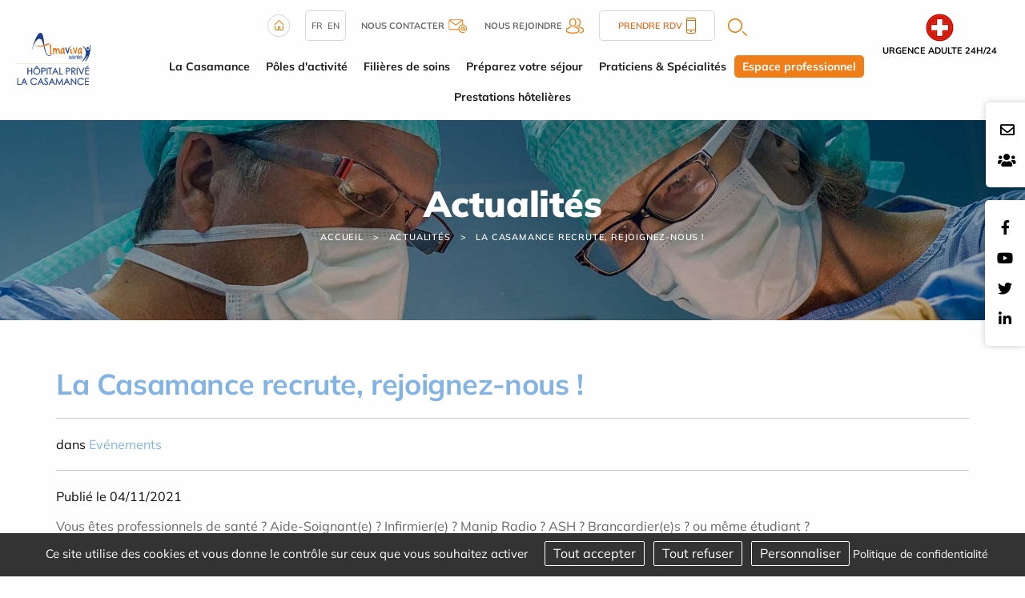

--- FILE ---
content_type: text/html; charset=utf-8
request_url: https://www.hopital-prive-lacasamance.fr/fr/actualites/id-223-la-casamance-recrute-rejoignez-nous
body_size: 12876
content:
<!DOCTYPE html>
<html class="no-js" lang="fr">
<head>
    <meta charset="utf-8"/>
<meta name="viewport" content="width=device-width, initial-scale=1.0"/>
<link rel="preconnect" href="https://cdnjs.cloudflare.com/" crossorigin>


<title>La Casamance recrute, rejoignez-nous !</title>
<base href="https://www.hopital-prive-lacasamance.fr/">
<link rel="icon" type="image/jpg" href="_031/themes/common/assets/favicon.jpg"/>
<meta name="google-site-verification" content="3saLSliAWh9hvEvNOwA6yrIZw0Hqd6ei1SBYJiMJ0DI" />
<meta name="google-site-verification" content="clPe-queZ-FbXCh8sOAgupx7b0F98wWvt4P_1CZdVrc" />
    <meta name="description" content="">
    <meta name="keywords" content="">
    <meta name="robots"
          content="index,follow">
    <meta name="last-modified" content="Thu, 01 Jan 1970 01:00:00 +0100">

                                <link rel="alternate" href="https://www.hopital-prive-lacasamance.fr/fr/actualites" hreflang="fr">
                                        <link rel="alternate" href="https://www.hopital-prive-lacasamance.fr/en/actualites" hreflang="en">
            <link rel="alternate" href="https://www.hopital-prive-lacasamance.fr/fr/actualites/id-223-la-casamance-recrute-rejoignez-nous" hreflang="x-default">

                <link rel="canonical" href="https://www.hopital-prive-lacasamance.fr/fr/actualites/id-223-la-casamance-recrute-rejoignez-nous">
    
            <link rel="alternate" type="application/rss+xml" title="RSS: Actualités" href="fr/actualites/?rss">
                        <meta property="og:title" content="La Casamance recrute, rejoignez-nous !">
        <meta property="og:description"
              content=" Vous &amp;ecirc;tes professionnels de sant&amp;eacute; ? Aide-Soignant(e) ? Infirmier(e) ? Manip Radio ? ASH ? Brancardier(e)s ? ou m&amp;ecirc;me &amp;eacute;tudiant ?  De nombreux postes sont &amp;agrave; pouvoir en CDI au sein de notre &amp;eacute;tablissement ! 
 Venez...">
                    <meta property="og:image" content="https://www.hopital-prive-lacasamance.fr/upload/Actu-job-dating.png?1636031964">
                <meta property="og:url" content="https://www.hopital-prive-lacasamance.fr/fr/actualites/id-223-la-casamance-recrute-rejoignez-nous">
    <meta property="og:site_name" content="Hôpital Privé La Casamance">
    <meta property="og:locale" content="fr"/>
            <link rel="stylesheet" type="text/css" href="_031/themes/mco/assets/app.css">

        
</head>
<body id="top-nav" class="actualites">



<div class="grid-x position-absolute top__header">
    <div class="logo-small hide-for-large">
        <a href="fr/" title="Clinique privée Aubagne - Retour à l'accueil">
            <img src="_031/assets/logo.svg" alt="Hôpital Privé La Casamance" width="155" height="auto">
        </a>
    </div>
    <div class="urgences__container">
    <div class="er ">
                    <div class="er__logo"><img src="_031/themes/common/assets/urgences-mains.png" alt="urgences mains" width="39"
                    height="39"></div>
            <div class="er__txt">Urgence Adulte 24h/24</div>
                </div>
</div>

</div>


<div class="rs_side position-fixed contact-fixed" style="top:8rem">
    <div class="cell-auto">
        <a href="fr/contact"><i class="far fa-envelope"></i></a>
    </div>

    <div class="cell-auto">

   
        <a target="_blank" href="https://carriere.almaviva-sante.com/fr/">
        <i class="fas fa-users"></i></a>
 
        
    </div>

</div>

    <div class="rs_side position-fixed">
        <div class="grid-y">
            <div class="cell-auto"><a href="https://www.facebook.com/almavivasante"><i class="fab fa-facebook-f"></i></a></div><div class="cell-auto"><a href="https://www.youtube.com/user/almavivasante"><i class="fab fa-youtube"></i></a></div><div class="cell-auto"><a href="https://twitter.com/AlmavivaSante"><i class="fab fa-twitter"></i></a></div><div class="cell-auto"><a href="https://www.linkedin.com/company/almavivasante/"><i class="fab fa-linkedin-in"></i></a></div>
        </div>
    </div>

<header class="grid-container fluid grid-x align-justify show-for-large">
    <div class="cell medium-1 shrink " id="logo">
        <a href="fr/" title="Clinique privée Aubagne - Retour à l'accueil">
            <img src="_031/assets/logo.svg" alt="Hôpital Privé La Casamance" width="200" height="auto">
        </a>
    </div>
    <div class="cell auto w-100 m-auto">
        <div class="uppermenu"><div class="grid-container">
    <div class="grid-x uppermenu__content">

        <div class="">
            <a href="fr/">
                <img src="_031/themes/common/assets/home.png" alt="Accueil" width="28" height="28">
            </a>
        </div>

            <div class="uppermenu__english">
                                                <a href="https://www.hopital-prive-lacasamance.fr/fr/actualites">fr</a>
                                                            <a href="https://www.hopital-prive-lacasamance.fr/en/actualites">en</a>
                        </div>

        <div class="uppermenu__contact">
            <a href="fr/contact">
                <b>Nous contacter</b>
                <img src="_031/themes/common/assets/contact-header.png" width="23" height="17" alt="Contact">
            </a>
        </div>

        <div class="uppermenu__join">
            <a target="_blank" href="https://carriere.almaviva-sante.com/fr/">
                <b>Nous rejoindre</b>
                <img src="_031/themes/common/assets/join-header.png" alt="Nous rejoindre" width="22" height="19">
            </a>
        </div>
        





        <div class="uppermenu__rdv">
            <a href="fr/medecins/praticiens">
                Prendre RDV                <img src="_031/themes/common/assets/phone-header.png" width="12" height="20" alt="Téléphone">
            </a>
        </div>

        <div class="uppermenu__search">
            <button data-open="overlay-search" class="overlay-search-button">
    <img alt="Rechercher" class="noauto" src="_031/themes/common/assets/search.png" width="24" height="22">
</button>
<div id="overlay-search" class="reveal full" data-reveal>
    <a class="close-reveal-modal" data-close aria-label="Close">&#215;</a>
    <form class="overlay-form" action="fr/recherche">

        <div class="form__container">
            <h2 class="search__title">Renseigner ma recherche :</h2>
            <div class="form__grid">
                <div class="input__text">
                    <input type="text" name="motscles" class="input-xlarge" placeholder="Mots-clés">
                </div>
                <div class="input__submit">
                    <input type="submit" class="button large" value="Rechercher">
                </div>
            </div>

        </div>
    </form>
</div>        </div>

        <div class="uppermenu__list-sites">
                    </div>

    </div>
</div></div>
        <ul class="dropdown menu horizontal mainmenu nowrap text-center" role="menu"  data-dropdown-menu>   <li class="casamance  mobile " role="menuitem"><a href="fr/casamance">La Casamance</a>
   <ul role="menu" class="menu is-dropdown-submenu">
      <li class="presentation  " role="menuitem"><a href="fr/casamance/presentation" title="Présentation de l'établissement La Casamance - Hôpital privé à Aubagne">Présentation de l'établissement</a></li>
      <li class="historique  " role="menuitem"><a href="fr/casamance/historique" title="Historique hopital privé La Casamance à proximité de Marseille">Historique</a></li>
      <li class="politique  " role="menuitem"><a href="fr/casamance/politique" title="La Casamance - Politique de qualité et de gestion des risques">Qualité et Gestion des risques</a></li>
      <li class="partenaires  " role="menuitem"><a href="fr/casamance/partenaires" title="Clinique privée La Casamance et ses partenaires - Marseille">Partenaires</a></li>
      <li class="alentours  " role="menuitem"><a href="fr/casamance/alentours" title="Hôpital privé Marseille-Toulon-Aix en Provence">Aux alentours</a></li>
      <li class="index-egalite-hommes-femmes-gie-reseau-sante  " role="menuitem"><a href="fr/casamance/index-egalite-hommes-femmes-gie-reseau-sante">Index égalité Hommes-Femmes GIE Réseau Santé</a></li>
      <li class="index-egalite-hommes-femmes-hopital-prive-la-casamance  " role="menuitem"><a href="fr/casamance/index-egalite-hommes-femmes-hopital-prive-la-casamance">Index égalité hommes - femmes Hôpital Privé La Casamance</a></li>
      <li class="politique-rse  " role="menuitem"><a href="fr/casamance/politique-rse">Politique RSE</a></li>
      <li class="revue-de-presse last  " role="menuitem"><a href="fr/casamance/revue-de-presse">Revue de presse</a></li>
   </ul>
   </li>
   <li class="poles-activites  service mobile " role="menuitem"><a href="fr/poles-activites">Pôles d'activité</a>
   <ul role="menu" class="menu is-dropdown-submenu">
      <li class="cardiologie-interventionnelle  " role="menuitem"><a href="fr/poles-activites/cardiologie-interventionnelle" title="Service de Cardiologie vasculaire -  Hôpital Aubagne Marseille">Cardiologie</a></li>
      <li class="chirurgie-de-specialites  " role="menuitem"><a href="fr/poles-activites/chirurgie-de-specialites" title="Les chirurgies de spécialités à l'hôpital privé La Casamance">Chirurgie de spécialités</a></li>
      <li class="medecine-de-specialites  " role="menuitem"><a href="fr/poles-activites/medecine-de-specialites" title="Médecines de spécialités Hôpital privé La Casamance">Médecine de spécialités</a></li>
      <li class="medecine-urgence  " role="menuitem"><a href="fr/poles-activites/medecine-urgence" title="Service Urgences de l'hôpital privé La Casamance Aubagne - Marseille">Médecine d'urgence adulte</a></li>
      <li class="diagnostic  " role="menuitem"><a href="fr/poles-activites/diagnostic" title="Service Scanner et IRM Diagnostic médical  Aubagne, Marseille">Diagnostic médical</a></li>
      <li class="soins-de-suite  " role="menuitem"><a href="fr/poles-activites/soins-de-suite" title="Suivi, réadaptation et rééducation à Aubagne, clinique La Casamance">Soins de suite et réadaptation</a></li>
      <li class="services-associes last  " role="menuitem"><a href="fr/poles-activites/services-associes" title="Services associés - Pôles d'activités La Casamance - clinique Aubagne">Services associés</a></li>
   </ul>
   </li>
   <li class="filieres  service mobile " role="menuitem"><a href="fr/filieres" title="Filières de soins Hôpital La Casamance - Marseille : obésité et cancers">Filières de soins</a>
   <ul role="menu" class="menu is-dropdown-submenu">
      <li class="obesite  " role="menuitem"><a href="fr/filieres/obesite" title="Prise en charge de l'obésité, Hôpital privé La Casamance, Aubagne">Prise en charge de l'obésité</a></li>
      <li class="cancers  " role="menuitem"><a href="fr/filieres/cancers" title="Prise en charge du cancer - La Casamance, Hôpital privé à Aubagne">Prise en charge des cancers</a></li>
      <li class="prise-en-charge-du-sommeil last  " role="menuitem"><a href="fr/filieres/prise-en-charge-du-sommeil">Prise en charge du sommeil</a></li>
   </ul>
   </li>
   <li class="sejour  mobile " role="menuitem"><a href="fr/sejour">Préparez votre séjour</a>
   <ul role="menu" class="menu is-dropdown-submenu">
      <li class="formalites  " role="menuitem"><a href="fr/sejour/formalites" title="Formalités administratives - votre séjour à La Casamance Aubagne">Formalités administratives</a></li>
      <li class="ambulatoire  " role="menuitem"><a href="fr/sejour/ambulatoire" title="Votre séjour en Ambulatoire à l'hôpital privé La Casamance - Marseille">Votre séjour en ambulatoire</a></li>
      <li class="hospitalisation  " role="menuitem"><a href="fr/sejour/hospitalisation" title="Votre séjour en hospitalisation à la Casamance - Hôpital privé Aubagne">Votre séjour en hospitalisation</a></li>
      <li class="droits  " role="menuitem"><a href="fr/sejour/droits" title="Droits et devoirs des patients, Hôpital privé la Casamance - Marseille">Vos droits et devoirs</a></li>
      <li class="prise-en-charge last  " role="menuitem"><a href="fr/sejour/prise-en-charge" title="Politique de qualité et de sécurité - Hôpital privé la casamance">Qualité et sécurité des soins</a></li>
   </ul>
   </li>
   <li class="annuaire  mobile " role="menuitem"><a href="fr/medecins/praticiens">Praticiens &amp; Spécialités</a></li>
   <li class="intranet  mobile " role="menuitem"><a href="https://intranet.hopital-prive-lacasamance.fr/fr">Espace professionnel</a></li>
   <li class="tarifications last  mobile " role="menuitem"><a href="fr/tarifications">Prestations hôtelières</a></li>
</ul>
    </div>
    <div class="medium-1 shrink"></div>
</header>
<section class="jumbotron grid-container full position-relative">
            

    <div class="grid-container full banner" style="background-image: url('_031/themes/common/assets/banner_juge.jpg');background-size:cover; background-position:center center;";>
    <p class="banner__title">Actualit&eacute;s</p>


<ul class="breadcrumbs">
    <li class="home"><a href="fr/">Accueil</a></li>
    <li><a href="fr/actualites">Actualit&eacute;s</a></li><li><span>La Casamance recrute, rejoignez-nous !</span></li>
</ul>
</div>    </section>
    <div class="grid-container">
        <div id="preview">

<div class="news-model-detail grid-container ">
          
                            
    <article class="rte">
        <header>
            <h1>La Casamance recrute, rejoignez-nous !</h1>

                            <hr>dans                                    <a href="fr/actualites/theme-1-evenements" title="">Evénements</a>
                                        <hr>
                                                        <span class="the-new__date cell shrink ">Publié le 04/11/2021</span>
                        </header>

        
        <div class="rte"><p>Vous &ecirc;tes professionnels de sant&eacute; ? Aide-Soignant(e) ? Infirmier(e) ? Manip Radio ? ASH ? Brancardier(e)s ? ou m&ecirc;me &eacute;tudiant ? <br />De nombreux postes sont &agrave; pouvoir en CDI au sein de notre &eacute;tablissement !</p>
<p>Venez nous rencontrer avec votre CV :</p>
<h3>Jeudi 25 Novembre de 10h &agrave; 16h dans le hall de l'&eacute;tablissement</h3>
<p><strong>Au programme : </strong></p>
<ul>
<li><em>Entretiens d'embauche</em></li>
<li><em>Rencontre avec les cadres de sant&eacute; des diff&eacute;rentes unit&eacute;s </em></li>
<li><em>Visite des services</em></li>
<li><em>Point Ressources Humaines</em></li>
</ul>
<p>Afin d'organiser au mieux cet &eacute;v&egrave;nement et de r&eacute;pondre &agrave; vos attentes, cliquez ici : <a href="https://docs.google.com/forms/d/e/1FAIpQLSe-3VkMKRbPClmLJS8ZO2rwXEGL9OpGpNLLRIxgaOrcP4mVag/viewform">&gt; Questionnaire &lt;</a></p></div>
        


        <nav>
            <a href="fr/actualites/" class="small button">Retour</a>
        </nav>
    </article>

            </div>



    
<div class="clearfix"></div><div class="hide-for-small bloc_top_social grid-x"><div class="cell large-2 "><ul class="inline-list liste_top_print no-bullet  grid-x"><li class="cell "><a href="fr/actualites/?rss" rel="nofollow" title="##Flux RSS disponible##" class="rss"><img alt='rss' src='[data-uri]'></a></li><li class="cell "><a href="fr/actualites/id-223-la-casamance-recrute-rejoignez-nous#top-nav" class="top"><img alt="Haut de page" src="[data-uri]" /></a></li><li class="last cell "><a href="fr/actualites/id-223-la-casamance-recrute-rejoignez-nous#" class="print"><img alt=" Imprimer" src="[data-uri]" /></a></li></ul></div><div class="cell auto bloc_share_this show-for-large"><div class="container_share"><div class="tip">Partager</div><div class="share-window"><div class="share-bar"><div class="trigger"><a href="https://www.facebook.com/sharer/sharer.php?u=&t="title="Partager sur Facebook" target="_blank" rel="noopener" onclick="window.open('https://www.facebook.com/sharer/sharer.php?u=' + encodeURIComponent(document.URL) + '&t=' + encodeURIComponent(document.URL), '', 'width=580,height=470'); return false;"><i class="fab fa-lg fa-facebook "></i></a><i class="fab fa-facebook-f"></i></a></div><div class="trigger"> <a href="https://twitter.com/intent/tweet?source=&text=:%20"target="_blank" rel="noopener" title="Tweeter"onclick="window.open('https://twitter.com/intent/tweet?text=' + encodeURIComponent(document.title) + ':%20'  + encodeURIComponent(document.URL), '', 'width=580,height=470'); return false;"><i class="fab fa-lg fa-twitter "></i></a><i class="fab fa-twitter"></i></a></div><div class="trigger"> <a href="https://pinterest.com/pin/create/button/?url=&description="target="_blank" rel="noopener" title="Pin it"onclick="window.open('https://pinterest.com/pin/create/button/?url=' + encodeURIComponent(document.URL) + '&description=' +  encodeURIComponent(document.title)); return false;"><i class="fab fa-lg fa-pinterest "></i></a><i class="fab fa-pinterest-p"></i></a></div><div class="trigger"><a href="https://www.linkedin.com/shareArticle?mini=true&url=&title=&summary=&source="target="_blank" rel="noopener" title="Partager sur LinkedIn"onclick="window.open('https://www.linkedin.com/shareArticle?mini=true&url=' + encodeURIComponent(document.URL) + '&title=' +  encodeURIComponent(document.title)); return false;"><i class="fab fa-lg fa-linkedin "></i></a><i class="fab fa-linkedin-in"></i></a></div><!--  <div class="trigger"><a href="#"><i class="fab fa-whatsapp"></i></a></div> --><div class="trigger"><a href="mailto:?subject=&body=:%20" title="Partager par email"onclick="window.open('mailto:?subject=' + encodeURIComponent(document.title) + '&body=' +  encodeURIComponent(document.URL)); return false;"><i class="fas fa-lg fa-envelope"></i></a><i class="fas fa-paper-plane"></i></a></div></div></div><div class="share"><div class="trigger share-btn"><a href="#"><i class="fas fa-plus"></i> Partager</a></div></div><div class="like"><div class="trigger like-btn"><a href="javascript:void(0)" onClick="return addToFavorites(this);"><i class="far fa-star"></i></i>Favoris</a></div></div></div>
</div></div></div>
    </div>


<div class="grid-container pratique">

    <div class="pratique__title text-center">
        <h2>Pratique</h2>
    </div>

    <div class="grid-x align-middle">


        <div class="cell small-12 large-6 pratique__img">
            <img src="_031/themes/common/assets/info-pratique.png" width="398"  height="257" alt="Pratique">

        </div>
        <div class="cell small-12 large-6">

            <div class="pratique__subtitle grid-x">
                <h3>Prendre rendez-vous</h3>
                <div class=" links__pictos">
                   
                    <div class=" links__phone">
                        <a href="fr/medecins/praticiens">
                            <img src="_031/themes/common/assets/phone.png" width="46"   height="46" alt="Téléphone">
                        </a>
                    </div>
                </div>
            </div>
            <div class="pratique__txt">
                <p>Pour prendre rendez-vous en ligne, c'est simple et rapide<br>cliquez sur le lien ci-dessous et laissez-vous guider.</p>
            </div>
            <div class="pratique__link links">
<a class="links__separation" href="fr/medecins/praticiens">
                <div class="grid-x align-middle links__rdv">
                    <div class="links__picto">
                        <img src="_031/themes/common/assets/calendar.png" width="64"   height="65" alt="Rendez-vous">
                    </div>
                    <div class="links__txt">Prendre mon rendez-vous</div>                
                    <div class=" links__plus"><img src="_031/themes/common/assets/chevron.png" width="11"   height="14" alt="Voir plus"></div>
                </div>
            </a>
            

    <a href="https://www.doctolib.fr/centre-d-imagerie-medicale/aubagne/pole-radiologie-casamance">
<div class="grid-x align-middle links__custom">
    <div class=" links__picto"><img src="_031/themes/common/assets/scannerEOS.png" alt="Rendez-vous"></div>
    <div class="  links__txt">Prendre un rendez-vous au service imagerie</div>                
    <div class="  links__plus"><img src="_031/themes/common/assets/chevron.png" alt="Voir plus"></div>
</div>
</a>

<a href="https://france.pacsonweb.com/POW3/account/login/Casamancescu">
<div class="grid-x align-middle links__custom">
    <div class=" links__picto"><img src="_031/themes/common/assets/results-2.png" alt="Résultats"></div>
    <div class=" links__txt">Résultats Imagerie</div>                
    <div class=" links__plus"><img src="_031/themes/common/assets/chevron.png" alt="Voir plus"></div>
</div>
</a>


            </div>

        </div>


    </div>


</div>
<style type="text/css">
.map-container.show:after {
    background-image: url('_031/assets/photo-clinique.png');
}
</style>

    <div class="come-interne__btn">
        <div class="come-interne__center">
            <h3>Venir au centre / Nous contacter</h3>
            <img src="_031/themes/common/assets/arrow-down.png" width="16"   height="13" alt="">
        </div>
        <h4>Hôpital Privé La Casamance</h4>
    </div>

<div class="come come-interne__content">
    <div class="grid-x">
        <div class="cell small-12 large-4 come__means means">
    <div class="means__title">
        <h2>Venir au centre</h2>
    </div>
            <div class="grid-x means__item">
                    <div class="cell large-3 means__picto">
                <img class="" src="_031/themes/mco/assets/pictos/bus.png" alt="Bus ligne 6">
            </div>
            <div class="cell large-9 means__txt" >
                <span><strong> Bus ligne 6</strong> <p>La Penne sur Huveaune - Eiffel - <a href="http://www.lepilote.com/fr/itineraires/4/JourneyPlanner/index?KeywordDep=H%C3%B4pital%20priv%C3%A9%20La%20Casamance&AffCode=YNAWNWM" target="_blank" rel="noopener">Itinéraire</a></p></span>
            </div>
        </div>
    </div>
        <div class="map-container position-relative small-12  large-4">
            <div class="cell come__maps" id="map" data-lat="43.276500888973" data-lng="5.5311932540595" data-icon="themes/common/assets/poi.png?031"></div>
                            <div class="map__url position-absolute"><a href="https://g.page/hplacasamance?share">Google Maps<br>Cliquez ici</a>
                </div>
                    </div>

        <div class="cell small-12 large-4 come__coord coord grid-x">
            <div class="coord__title small-12">
                <h2>Nous contacter</h2>
            </div>
            <div class="grid-x coord-phone small-12 medium-12 large-12">
                <div class="">
                    <div class="coord-phone__picto"><img src="_031/themes/common/assets/phone-pic.png" width="37"   height="45" alt="Téléphone">
                    </div>
                </div>
                <div class="">
                    <div class="coord-phone__title">
                        <h3>Nous appeler</h3>
                    </div>
                    <div class="coord-phone__number">
                        <p>Tél. : 04 91 88 40 00 <br> Prendre rdv : 04 91 88 43 39</p>
                    </div>
                </div>
            </div>
            <div class="grid-x coord-mail small-12 medium-12 large-12">
                <div class="">
                    <div class="coord-mail__picto"><img src="_031/themes/common/assets/email-pic.png" width="37"   height="39" alt="Email"></div>
                </div>
                <div class="">
                    <div class="coord-mail__title">
                        <h3>Nous envoyer un email :</h3>
                        <a href="fr/contact">Cliquez ici</a>
                    </div>
                </div>
            </div>
            <div class="coord-adress small-12 medium-12 large-12">
                <div class="coord-adress__title">
                    Hôpital Privé La Casamance
                    <address><p>33, Boulevard des Farigoules<br /> 
13400 Aubagne</p><address>
                </div>
            </div>
        </div>
    </div>
</div>
    

<div class="grid-container full commitments">
    <div class="grid-container">
        <div class="commitments__title text-center">
            <h2>Nos engagements</h2>
        </div>
        <div class="grid-x grid-margin-x">
            <div class="cell small-12 large-6 commitments__development development ">
                <div class="grid-x">
                    <div class="cell medium-3 development__picto"><img src="_031/themes/common/assets/dev-durable.png" width="132" height="158"  alt="Développement durable"></div>
                    <div class="cell medium-9 development__content">
                    <div class="development__title"><h3>Responsabilité Sociétale de l’Entreprise</h3></div>
                        <div class="development__text">Notre approche RSE est transversale, opérationnelle et souhaite être au plus proche du terrain.</div>
                                            </div>
                </div>
            </div>
            <div class="cell small-12 large-6 commitments__organ organ ">
                <div class="grid-x">
                    <div class="cell medium-3 organ__picto"><img src="_031/themes/common/assets/dons-organes.png" width="120" height="162" alt="Dons d'organe"></div>
                    <div class="cell medium-9 organ__content">
                        <div class="organ__title"><h3>Dons d'organes et de sang</h3></div>
                        <div class="organ__text">Plus de 14400 malades qui chaque année ont besoin d'une greffe d'organe. Le principal obstacle à la greffe est le manque persistant d'organes disponibles.</div>
                        <div class="organ__url"><a class="button " href="fr/don-d-organes">En savoir plus</a></div>
                    </div>
                </div>
            </div>
        </div>
    </div>
</div>


       <div class="footer-menu">
           <div class="footer-menu__caller grid-x position-fixed">
               
               <div class="small-2 cell footer-menu__left ">
                   <div class="cell small-6  footer-content search">
                       <a href="fr/contact">
                           <img class=" footer-icones" src="_031/themes/common/assets/mail_menu.png" alt="Contact" width="26"
                               height="19">
                       </a>
                   </div>
               </div>
               <div class="small-2 cell footer-menu__left ">
                   <div class="cell small-6  footer-content search">
                        <a href="fr/recherche">
                            <img class=" footer-icones" src="_031/themes/common/assets/recherche.png" alt="Rechercher" width="19" height="19">
                        </a>
                   </div>
               </div>


               <div class="small-4 cell footer-menu__middle gridlayout">
                   <button class=" footer-menu__open-menu">

                   </button>
               </div>

               <div class="small-2 cell footer-menu__right grid-x">
                   <div class="cell small-6  footer-content search">
                                     </div>
               </div>

               <div class="small-2 cell footer-menu__right grid-x">
                   <div class="cell small-6  footer-content topmenu">
                       <a href="fr/actualites/id-223-la-casamance-recrute-rejoignez-nous#top-nav" class="bt_top">
                           <img class="footer-top  footer-icones" src="_031/themes/common/assets/top.svg" alt="Haut de page"
                               width="22" height="22">
                       </a>
                   </div>
               </div>

           </div>



           <div class="footer-menu__content">
               <a class="footer-menu__logo" href="fr/"><img src="_031/assets/logo.png" alt=""></a>
               <div class="footer-menu__menu ">

                   <ul class="menu lateral__menu vertical" role="menu"  data-drilldown>   <li class="casamance  mobile " role="menuitem"><a href="fr/casamance">La Casamance</a>
   <ul role="menu" class="menu is-dropdown-submenu">
      <li class="presentation  " role="menuitem"><a href="fr/casamance/presentation" title="Présentation de l'établissement La Casamance - Hôpital privé à Aubagne">Présentation de l'établissement</a></li>
      <li class="historique  " role="menuitem"><a href="fr/casamance/historique" title="Historique hopital privé La Casamance à proximité de Marseille">Historique</a></li>
      <li class="politique  " role="menuitem"><a href="fr/casamance/politique" title="La Casamance - Politique de qualité et de gestion des risques">Qualité et Gestion des risques</a></li>
      <li class="partenaires  " role="menuitem"><a href="fr/casamance/partenaires" title="Clinique privée La Casamance et ses partenaires - Marseille">Partenaires</a></li>
      <li class="alentours  " role="menuitem"><a href="fr/casamance/alentours" title="Hôpital privé Marseille-Toulon-Aix en Provence">Aux alentours</a></li>
      <li class="index-egalite-hommes-femmes-gie-reseau-sante  " role="menuitem"><a href="fr/casamance/index-egalite-hommes-femmes-gie-reseau-sante">Index égalité Hommes-Femmes GIE Réseau Santé</a></li>
      <li class="index-egalite-hommes-femmes-hopital-prive-la-casamance  " role="menuitem"><a href="fr/casamance/index-egalite-hommes-femmes-hopital-prive-la-casamance">Index égalité hommes - femmes Hôpital Privé La Casamance</a></li>
      <li class="politique-rse  " role="menuitem"><a href="fr/casamance/politique-rse">Politique RSE</a></li>
      <li class="revue-de-presse last  " role="menuitem"><a href="fr/casamance/revue-de-presse">Revue de presse</a></li>
   </ul>
   </li>
   <li class="nous-rejoindre cache mobile " role="menuitem"><a href="https://carriere.almaviva-sante.com/fr/offres-emplois/nos-offres?etablissements=104">Nous rejoindre</a></li>
   <li class="poles-activites  service mobile " role="menuitem"><a href="fr/poles-activites">Pôles d'activité</a>
   <ul role="menu" class="menu is-dropdown-submenu">
      <li class="cardiologie-interventionnelle  " role="menuitem"><a href="fr/poles-activites/cardiologie-interventionnelle" title="Service de Cardiologie vasculaire -  Hôpital Aubagne Marseille">Cardiologie</a></li>
      <li class="chirurgie-de-specialites  " role="menuitem"><a href="fr/poles-activites/chirurgie-de-specialites" title="Les chirurgies de spécialités à l'hôpital privé La Casamance">Chirurgie de spécialités</a></li>
      <li class="medecine-de-specialites  " role="menuitem"><a href="fr/poles-activites/medecine-de-specialites" title="Médecines de spécialités Hôpital privé La Casamance">Médecine de spécialités</a></li>
      <li class="medecine-urgence  " role="menuitem"><a href="fr/poles-activites/medecine-urgence" title="Service Urgences de l'hôpital privé La Casamance Aubagne - Marseille">Médecine d'urgence adulte</a></li>
      <li class="diagnostic  " role="menuitem"><a href="fr/poles-activites/diagnostic" title="Service Scanner et IRM Diagnostic médical  Aubagne, Marseille">Diagnostic médical</a></li>
      <li class="soins-de-suite  " role="menuitem"><a href="fr/poles-activites/soins-de-suite" title="Suivi, réadaptation et rééducation à Aubagne, clinique La Casamance">Soins de suite et réadaptation</a></li>
      <li class="services-associes last  " role="menuitem"><a href="fr/poles-activites/services-associes" title="Services associés - Pôles d'activités La Casamance - clinique Aubagne">Services associés</a></li>
   </ul>
   </li>
   <li class="filieres  service mobile " role="menuitem"><a href="fr/filieres" title="Filières de soins Hôpital La Casamance - Marseille : obésité et cancers">Filières de soins</a>
   <ul role="menu" class="menu is-dropdown-submenu">
      <li class="obesite  " role="menuitem"><a href="fr/filieres/obesite" title="Prise en charge de l'obésité, Hôpital privé La Casamance, Aubagne">Prise en charge de l'obésité</a></li>
      <li class="cancers  " role="menuitem"><a href="fr/filieres/cancers" title="Prise en charge du cancer - La Casamance, Hôpital privé à Aubagne">Prise en charge des cancers</a></li>
      <li class="prise-en-charge-du-sommeil last  " role="menuitem"><a href="fr/filieres/prise-en-charge-du-sommeil">Prise en charge du sommeil</a></li>
   </ul>
   </li>
   <li class="sejour  mobile " role="menuitem"><a href="fr/sejour">Préparez votre séjour</a>
   <ul role="menu" class="menu is-dropdown-submenu">
      <li class="formalites  " role="menuitem"><a href="fr/sejour/formalites" title="Formalités administratives - votre séjour à La Casamance Aubagne">Formalités administratives</a></li>
      <li class="ambulatoire  " role="menuitem"><a href="fr/sejour/ambulatoire" title="Votre séjour en Ambulatoire à l'hôpital privé La Casamance - Marseille">Votre séjour en ambulatoire</a></li>
      <li class="hospitalisation  " role="menuitem"><a href="fr/sejour/hospitalisation" title="Votre séjour en hospitalisation à la Casamance - Hôpital privé Aubagne">Votre séjour en hospitalisation</a></li>
      <li class="droits  " role="menuitem"><a href="fr/sejour/droits" title="Droits et devoirs des patients, Hôpital privé la Casamance - Marseille">Vos droits et devoirs</a></li>
      <li class="prise-en-charge last  " role="menuitem"><a href="fr/sejour/prise-en-charge" title="Politique de qualité et de sécurité - Hôpital privé la casamance">Qualité et sécurité des soins</a></li>
   </ul>
   </li>
   <li class="annuaire  mobile " role="menuitem"><a href="fr/medecins/praticiens">Praticiens &amp; Spécialités</a></li>
   <li class="intranet  mobile " role="menuitem"><a href="https://intranet.hopital-prive-lacasamance.fr/fr">Espace professionnel</a></li>
   <li class="contact outils mobile " role="menuitem"><a href="fr/contact">Contact</a></li>
   <li class="tarifications last  mobile " role="menuitem"><a href="fr/tarifications">Prestations hôtelières</a></li>
</ul>

                   <div class="footer-menu__switch grid-x align-center padding-1">    <div class="uppermenu__english">
                                                <a href="https://www.hopital-prive-lacasamance.fr/fr/actualites">fr</a>
                                                            <a href="https://www.hopital-prive-lacasamance.fr/en/actualites">en</a>
                        </div>
</div>

                    
               </div>

           </div>
       </div>

<footer class="footer">
    <div class="grid-container grid-x">
        <div class="cell small-12 medium-3" id="logo">
            <a href="fr/" title="Hôpital Privé La Casamance - Retour à l'accueil">
                <img src="_031/assets/logo.svg" alt="Hôpital Privé La Casamance" width="190" height="auto">
            </a>
        </div>
        <div class="cell small-12 medium-5 rsfooter grid-x align-middle">
            <div class="grid-x ">
            <div class="rsfooter__title">
            Suivez-nous sur            </div>
                         </div>
        </div>
            </div>
    <div class="grid-container footer-link">
        <div class="grid-x">
            <div class="cell small-12 medium-6 large-3 footer-link__item contact-bottom">
                <div class="contact-bottom__title">Nous contacter</div>
                <address class="contact-bottom__address">
                    <p>33, Boulevard des Farigoules<br /> 
13400 Aubagne</p>
                </address>
                <div class="contact-bottom__phone"><p>Tél. : 04 91 88 40 00 <br> Prendre rdv : 04 91 88 43 39</p></div>
                <div class="contact-bottom__contact "><a class="button "
                        href="fr/contact">Envoyer un email</a></div>
            </div>

            <div class="cell small-12 medium-5 grid-x" style=" height: fit-content;">
            <div class="cell small-12 large-6 footer-link__item first-menu ">
                <div class="first-menu__title">La Casamance</div>
                <div class="first-menu__links">
                    <ul role="menu"  >   <li class="presentation  " role="menuitem"><a href="fr/casamance/presentation" title="Présentation de l'établissement La Casamance - Hôpital privé à Aubagne">Présentation de l'établissement</a></li>
   <li class="historique  " role="menuitem"><a href="fr/casamance/historique" title="Historique hopital privé La Casamance à proximité de Marseille">Historique</a></li>
   <li class="politique  " role="menuitem"><a href="fr/casamance/politique" title="La Casamance - Politique de qualité et de gestion des risques">Qualité et Gestion des risques</a></li>
   <li class="partenaires  " role="menuitem"><a href="fr/casamance/partenaires" title="Clinique privée La Casamance et ses partenaires - Marseille">Partenaires</a></li>
   <li class="alentours  " role="menuitem"><a href="fr/casamance/alentours" title="Hôpital privé Marseille-Toulon-Aix en Provence">Aux alentours</a></li>
   <li class="index-egalite-hommes-femmes-gie-reseau-sante  " role="menuitem"><a href="fr/casamance/index-egalite-hommes-femmes-gie-reseau-sante">Index égalité Hommes-Femmes GIE Réseau Santé</a></li>
   <li class="index-egalite-hommes-femmes-hopital-prive-la-casamance  " role="menuitem"><a href="fr/casamance/index-egalite-hommes-femmes-hopital-prive-la-casamance">Index égalité hommes - femmes Hôpital Privé La Casamance</a></li>
   <li class="politique-rse  " role="menuitem"><a href="fr/casamance/politique-rse">Politique RSE</a></li>
   <li class="revue-de-presse last  " role="menuitem"><a href="fr/casamance/revue-de-presse">Revue de presse</a></li>
</ul>
                </div>
            </div>
            <div class="cell small-12 large-6 footer-link__item second-menu">
                <div class="second-menu__title">Préparez votre séjour</div>
                <div class="second-menu__links">
                    <ul role="menu"  >   <li class="formalites  " role="menuitem"><a href="fr/sejour/formalites" title="Formalités administratives - votre séjour à La Casamance Aubagne">Formalités administratives</a></li>
   <li class="ambulatoire  " role="menuitem"><a href="fr/sejour/ambulatoire" title="Votre séjour en Ambulatoire à l'hôpital privé La Casamance - Marseille">Votre séjour en ambulatoire</a></li>
   <li class="hospitalisation  " role="menuitem"><a href="fr/sejour/hospitalisation" title="Votre séjour en hospitalisation à la Casamance - Hôpital privé Aubagne">Votre séjour en hospitalisation</a></li>
   <li class="droits  " role="menuitem"><a href="fr/sejour/droits" title="Droits et devoirs des patients, Hôpital privé la Casamance - Marseille">Vos droits et devoirs</a></li>
   <li class="prise-en-charge last  " role="menuitem"><a href="fr/sejour/prise-en-charge" title="Politique de qualité et de sécurité - Hôpital privé la casamance">Qualité et sécurité des soins</a></li>
</ul>
                </div>
            </div>
            </div>
            <div class="cell small-12 medium-6 large-4 footer-quicklinks">
            <div class="footer-quicklinks__directory">
<a href="fr/medecins/praticiens">Trouver un médecin /<br> Prendre un rendez-vous</a>
</div>
<div class="footer-quicklinks__irm">
<a href="https://www.doctolib.fr/centre-d-imagerie-medicale/aubagne/pole-radiologie-casamance"> Imagerie médicale /<br>Prendre un rendez-vous</a>
</div>
<div class="footer-quicklinks__results">
    <a href="https://france.pacsonweb.com/POW3/account/login/Casamancescu">Résultats Imagerie <br> médicale</a>
</div>
            </div>
        </div>
    </div>
    <div class="grid-container copyrights">
        <p>&copy;2021-25 Hôpital Privé La Casamance
            - Tous droits réservés            - Création &amp; Réalisation : Answeb            - <a href="fr/mentions-legales">Mentions légales</a> - <a href="fr/donnees-personnelles">Données personnelles</a> - <a href="fr/politique-confidentialite">Politique de protection des données</a> - <a href="fr/liens-utiles">Liens utiles</a> - <a href="fr/plan-site">Plan du site</a>
            - <a href="fr/actualites/id-223-la-casamance-recrute-rejoignez-nous#tarteaucitron">Gestion des cookies</a>
            - <a href="fr/reseaux-et-partenaires">Nos partenaires</a></p>
    </div>
</footer>


    <script src="https://cdnjs.cloudflare.com/ajax/libs/leaflet/1.7.1/leaflet.min.js" integrity="sha512-SeiQaaDh73yrb56sTW/RgVdi/mMqNeM2oBwubFHagc5BkixSpP1fvqF47mKzPGWYSSy4RwbBunrJBQ4Co8fRWA==" crossorigin="anonymous" referrerpolicy="no-referrer"></script>
    <link rel="preload" as="style" onload="onload=null;this.rel='stylesheet'" href="https://cdnjs.cloudflare.com/ajax/libs/leaflet/1.7.1/leaflet.min.css" integrity="sha512-1xoFisiGdy9nvho8EgXuXvnpR5GAMSjFwp40gSRE3NwdUdIMIKuPa7bqoUhLD0O/5tPNhteAsE5XyyMi5reQVA==" crossorigin="anonymous" referrerpolicy="no-referrer" />
    


<script>
    tarteaucitronForceLanguage = 'fr';
    </script>
<script src="https://cdnjs.cloudflare.com/ajax/libs/modernizr/2.8.3/modernizr.min.js" integrity="sha512-3n19xznO0ubPpSwYCRRBgHh63DrV+bdZfHK52b1esvId4GsfwStQNPJFjeQos2h3JwCmZl0/LgLxSKMAI55hgw==" crossorigin="anonymous"></script>
<script src="https://cdnjs.cloudflare.com/ajax/libs/jquery/3.5.1/jquery.min.js" integrity="sha512-bLT0Qm9VnAYZDflyKcBaQ2gg0hSYNQrJ8RilYldYQ1FxQYoCLtUjuuRuZo+fjqhx/qtq/1itJ0C2ejDxltZVFg==" crossorigin="anonymous"></script>
<script src="https://cdnjs.cloudflare.com/ajax/libs/tarteaucitronjs/1.21.0/tarteaucitron.min.js" integrity="sha512-dzXi8iqqAJNuSDIPQE8alRwc17oxfn8N31sOE6Bc+iuDUp4dgrQp5O2vSL/Op63c+ZzHady1ccmdzIKOeRnP9A==" crossorigin="anonymous" referrerpolicy="no-referrer"></script>
<script src="_031/themes/mco/assets/app.js"></script>
        
        <script>
            
            jQuery(document).ready(function () {
                jQuery('.come-interne__content').hide();
                jQuery('.come-interne__btn').on('click', function () {
                    jQuery('.come-interne__content').slideToggle();
                    jQuery('.come-interne__btn').toggleClass('open');
                })
            });
            
        </script>
    


<script>
    
    tarteaucitron.init({
        "privacyUrl": tarteaucitron.parameters.privacyUrl || "fr/mentions-legales", /* Privacy policy url */
        "hashtag": "#tarteaucitron", /* Open the panel with this hashtag */
        "cookieName": "tartaucitron", /* Cookie name */
        "orientation": "bottom", /* Banner position (top - bottom) */
        "showAlertSmall": false, /* Show the small banner on bottom right */
        "cookieslist": true, /* Show the cookie list */
        "adblocker": false, /* Show a Warning if an adblocker is detected */
        "DenyAllCta" : true, /* Show the deny all button */
        "AcceptAllCta" : true, /* Show the accept all button when highPrivacy on */
        "highPrivacy": true, /* HIGHLY RECOMMANDED Disable auto consent */
        "handleBrowserDNTRequest": false, /* If Do Not Track == 1, disallow all */
        "removeCredit": true, /* Remove credit link */
        "moreInfoLink": true, /* Show more info link */
        "useExternalCss": false, /* If false, the tarteaucitron.css file will be loaded */
        "showIcon": false, /* Show cookie icon to manage cookies */
        "mandatory": false, /* Show a message about mandatory cookies */
          "googleConsentMode": true, /* Activer le Google Consent Mode v2 pour Google ads & GA4 */
          "bingConsentMode": true, /* Activer le Bing Consent Mode pour Clarity & Bing Ads */
          "softConsentMode": false, /* Soft consent mode (le consentement est requis pour charger les tags) */
	"groupServices": true, /* Group services by category */
	"showDetailsOnClick": true, /* Click to expand the description */
        "serviceDefaultState": "wait", /* Default state (true - wait - false) */
        //"cookieDomain": ".my-multisite-domaine.fr" /* Shared cookie for subdomain */
    });
    ( tarteaucitron.job = tarteaucitron.job || [] ).push('recaptcha');
(tarteaucitron.job = tarteaucitron.job || []).push('gcmanalyticsstorage');
(tarteaucitron.job = tarteaucitron.job || []).push('gcmsecurity');
(tarteaucitron.job = tarteaucitron.job || []).push('gcmadstorage');
(tarteaucitron.job = tarteaucitron.job || []).push('gcmfunctionality');
(tarteaucitron.job = tarteaucitron.job || []).push('gcmpersonalization');
(tarteaucitron.job = tarteaucitron.job || []).push('gcmadsuserdata');
    jQuery(document).ready(function () {
        jQuery('.top-bar ul ul').addClass('dropdown').parent().addClass('has-dropdown');
        jQuery(document).foundation();
        setupForms();
        jQuery(".button_share").click(function () {
            jQuery(".social_item").toggleClass("clicked");
        });
    });

</script>


<script>tarteaucitron.user.gajsUa = 'UA-42634413-1';(tarteaucitron.job = tarteaucitron.job || []).push('gajs');</script>

    <div class="reveal" id="image-zoom-modal" data-reveal>
        <img id="image-zoom-img" alt="">
        <div id="image-zoom-legend"></div>
        <button class="close-button" data-close aria-label="Fermer" type="button">
            <span aria-hidden="true">&times;</span>
        </button>
    </div>

<link rel="preload" href="https://cdnjs.cloudflare.com/ajax/libs/font-awesome/5.15.4/css/all.min.css" integrity="sha512-1ycn6IcaQQ40/MKBW2W4Rhis/DbILU74C1vSrLJxCq57o941Ym01SwNsOMqvEBFlcgUa6xLiPY/NS5R+E6ztJQ==" crossorigin="anonymous" referrerpolicy="no-referrer" as="style" onload="this.onload=null;this.rel='stylesheet'"/>
<noscript>
<link rel="stylesheet" href="https://cdnjs.cloudflare.com/ajax/libs/font-awesome/5.15.4/css/all.min.css" integrity="sha512-1ycn6IcaQQ40/MKBW2W4Rhis/DbILU74C1vSrLJxCq57o941Ym01SwNsOMqvEBFlcgUa6xLiPY/NS5R+E6ztJQ==" crossorigin="anonymous" referrerpolicy="no-referrer" />
</noscript>
</body>
</html>


--- FILE ---
content_type: text/css
request_url: https://www.hopital-prive-lacasamance.fr/_031/themes/mco/assets/app.css
body_size: 30564
content:
header .mainmenu li.intranet a{border-radius:5px;margin:auto;background:#ef7d1a;color:white;padding:5px 10px !important}header .mainmenu li.intranet a:hover{background:#b0580c;color:white !important}.uppermenu__rdv-vd{display:flex;border:0;margin:5px}.uppermenu__rdv-vd a{border:1px solid #d7d7d7;border-radius:5px;margin-right:10px;display:flex;align-items:center;gap:5px}.uppermenu__rdv-vd a img{width:12px;height:20px}.uppermenu__rdv-vd a:last-child{margin-right:0}.uppermenu__rdv-vd a.a-mod{background:#ef7d1a;color:white;padding:5px 10px !important}.uppermenu__rdv-vd a.a-mod:hover{background:white;color:#ef7d1a !important}@media print, screen and (min-width: 40em){.reveal,.reveal.tiny,.reveal.small,.reveal.large{right:auto;left:auto;margin:0 auto}}.slick-slider{position:relative;display:block;box-sizing:border-box;-webkit-touch-callout:none;-webkit-user-select:none;-khtml-user-select:none;-moz-user-select:none;-ms-user-select:none;user-select:none;-ms-touch-action:pan-y;touch-action:pan-y;-webkit-tap-highlight-color:transparent}.slick-list{position:relative;overflow:hidden;display:block;margin:0;padding:0}.slick-list:focus{outline:none}.slick-list.dragging{cursor:pointer;cursor:hand}.slick-slider .slick-track,.slick-slider .slick-list{-webkit-transform:translate3d(0, 0, 0);-moz-transform:translate3d(0, 0, 0);-ms-transform:translate3d(0, 0, 0);-o-transform:translate3d(0, 0, 0);transform:translate3d(0, 0, 0)}.slick-track{position:relative;left:0;top:0;display:block;margin-left:auto;margin-right:auto}.slick-track:before,.slick-track:after{content:"";display:table}.slick-track:after{clear:both}.slick-loading .slick-track{visibility:hidden}.slick-slide{float:left;height:100%;min-height:1px;display:none}[dir="rtl"] .slick-slide{float:right}.slick-slide img{display:block}.slick-slide.slick-loading img{display:none}.slick-slide.dragging img{pointer-events:none}.slick-initialized .slick-slide{display:block}.slick-loading .slick-slide{visibility:hidden}.slick-vertical .slick-slide{display:block;height:auto;border:1px solid transparent}.slick-arrow.slick-hidden{display:none}@font-face{font-family:'Poppins';font-style:normal;font-display:swap;font-weight:400;src:local(""),url("fonts/poppins-v19-latin-regular.woff2") format("woff2"),url("fonts/poppins-v19-latin-regular.woff") format("woff")}@font-face{font-family:'Mulish';font-style:normal;font-display:swap;font-weight:300;src:local(""),url("fonts/mulish-v10-latin-300.woff2") format("woff2"),url("fonts/mulish-v10-latin-300.woff") format("woff")}@font-face{font-family:'Mulish';font-style:normal;font-display:swap;font-weight:400;src:local(""),url("fonts/mulish-v10-latin-regular.woff2") format("woff2"),url("fonts/mulish-v10-latin-regular.woff") format("woff")}@font-face{font-family:'Mulish';font-style:normal;font-display:swap;font-weight:600;src:local(""),url("fonts/mulish-v10-latin-600.woff2") format("woff2"),url("fonts/mulish-v10-latin-600.woff") format("woff")}@font-face{font-family:'Mulish';font-style:normal;font-display:swap;font-weight:700;src:local(""),url("fonts/mulish-v10-latin-700.woff2") format("woff2"),url("fonts/mulish-v10-latin-700.woff") format("woff")}@font-face{font-family:'Mulish';font-style:normal;font-display:swap;font-weight:900;src:local(""),url("fonts/mulish-v10-latin-900.woff2") format("woff2"),url("fonts/mulish-v10-latin-900.woff") format("woff")}@font-face{font-family:'Mulish';font-style:normal;font-display:swap;font-weight:800;src:local(""),url("fonts/mulish-v10-latin-800.woff2") format("woff2"),url("fonts/mulish-v10-latin-800.woff") format("woff")}@font-face{font-family:'Mulish';font-style:italic;font-display:swap;font-weight:400;src:local(""),url("fonts/mulish-v10-latin-italic.woff2") format("woff2"),url("fonts/mulish-v10-latin-italic.woff") format("woff")}@font-face{font-family:'Mulish';font-style:italic;font-display:swap;font-weight:700;src:local(""),url("fonts/mulish-v10-latin-700italic.woff2") format("woff2"),url("fonts/mulish-v10-latin-700italic.woff") format("woff")}@media print, screen and (min-width: 40em){.reveal,.reveal.tiny,.reveal.small,.reveal.large{right:auto;left:auto;margin:0 auto}}/*! normalize.css v8.0.0 | MIT License | github.com/necolas/normalize.css */html{line-height:1.15;-webkit-text-size-adjust:100%}body{margin:0}h1{font-size:2em;margin:0.67em 0}hr{box-sizing:content-box;height:0;overflow:visible}pre{font-family:monospace, monospace;font-size:1em}a{background-color:transparent}abbr[title]{border-bottom:0;text-decoration:underline dotted}b,strong{font-weight:bolder}code,kbd,samp{font-family:monospace, monospace;font-size:1em}small{font-size:80%}sub,sup{font-size:75%;line-height:0;position:relative;vertical-align:baseline}sub{bottom:-0.25em}sup{top:-0.5em}img{border-style:none}button,input,optgroup,select,textarea{font-family:inherit;font-size:100%;line-height:1.15;margin:0}button,input{overflow:visible}button,select{text-transform:none}button,[type="button"],[type="reset"],[type="submit"]{-webkit-appearance:button}button::-moz-focus-inner,[type="button"]::-moz-focus-inner,[type="reset"]::-moz-focus-inner,[type="submit"]::-moz-focus-inner{border-style:none;padding:0}button:-moz-focusring,[type="button"]:-moz-focusring,[type="reset"]:-moz-focusring,[type="submit"]:-moz-focusring{outline:1px dotted ButtonText}fieldset{padding:0.35em 0.75em 0.625em}legend{box-sizing:border-box;color:inherit;display:table;max-width:100%;padding:0;white-space:normal}progress{vertical-align:baseline}textarea{overflow:auto}[type="checkbox"],[type="radio"]{box-sizing:border-box;padding:0}[type="number"]::-webkit-inner-spin-button,[type="number"]::-webkit-outer-spin-button{height:auto}[type="search"]{-webkit-appearance:textfield;outline-offset:-2px}[type="search"]::-webkit-search-decoration{-webkit-appearance:none}::-webkit-file-upload-button{-webkit-appearance:button;font:inherit}details{display:block}summary{display:list-item}template{display:none}[hidden]{display:none}[data-whatintent="mouse"] *,[data-whatintent="mouse"] *:focus,[data-whatintent="touch"] *,[data-whatintent="touch"] *:focus,[data-whatinput="mouse"] *,[data-whatinput="mouse"] *:focus,[data-whatinput="touch"] *,[data-whatinput="touch"] *:focus{outline:none}[draggable=false]{-webkit-touch-callout:none;-webkit-user-select:none}.foundation-mq{font-family:"small=0em&medium=40em&large=64em&xlarge=75em&xxlarge=90em"}html{box-sizing:border-box;font-size:100%}*,*::before,*::after{box-sizing:inherit}body{margin:0;padding:0;background:#fefefe;font-family:Mulish,"Helvetica Neue",Helvetica,Arial,sans-serif;font-weight:normal;line-height:1.5;color:#0a0a0a;-webkit-font-smoothing:antialiased;-moz-osx-font-smoothing:grayscale}img{display:inline-block;vertical-align:middle;max-width:100%;height:auto;-ms-interpolation-mode:bicubic}textarea{height:auto;min-height:50px;border-radius:0}select{box-sizing:border-box;width:100%;border-radius:0}.map_canvas img,.map_canvas embed,.map_canvas object,.mqa-display img,.mqa-display embed,.mqa-display object{max-width:none !important}button{padding:0;appearance:none;border:0;border-radius:0;background:transparent;line-height:1;cursor:auto}[data-whatinput='mouse'] button{outline:0}pre{overflow:auto;-webkit-overflow-scrolling:touch}button,input,optgroup,select,textarea{font-family:inherit}.is-visible{display:block !important}.is-hidden{display:none !important}[type='text'],[type='password'],[type='date'],[type='datetime'],[type='datetime-local'],[type='month'],[type='week'],[type='email'],[type='number'],[type='search'],[type='tel'],[type='time'],[type='url'],[type='color'],textarea{display:block;box-sizing:border-box;width:100%;height:2.4375rem;margin:0 0 1rem;padding:.5rem;border:1px solid #cacaca;border-radius:0;background-color:#fefefe;box-shadow:inset 0 1px 2px rgba(10,10,10,0.1);font-family:inherit;font-size:1rem;font-weight:normal;line-height:1.5;color:#0a0a0a;transition:box-shadow 0.5s,border-color 0.25s ease-in-out;appearance:none}[type='text']:focus,[type='password']:focus,[type='date']:focus,[type='datetime']:focus,[type='datetime-local']:focus,[type='month']:focus,[type='week']:focus,[type='email']:focus,[type='number']:focus,[type='search']:focus,[type='tel']:focus,[type='time']:focus,[type='url']:focus,[type='color']:focus,textarea:focus{outline:none;border:1px solid #8a8a8a;background-color:#fefefe;box-shadow:0 0 5px #cacaca;transition:box-shadow 0.5s,border-color 0.25s ease-in-out}textarea{max-width:100%}textarea[rows]{height:auto}input:disabled,input[readonly],textarea:disabled,textarea[readonly]{background-color:#e6e6e6;cursor:not-allowed}[type='submit'],[type='button']{appearance:none;border-radius:0}input[type='search']{box-sizing:border-box}::placeholder{color:#cacaca}[type='file'],[type='checkbox'],[type='radio']{margin:0 0 1rem}[type='checkbox']+label,[type='radio']+label{display:inline-block;vertical-align:baseline;margin-left:.5rem;margin-right:1rem;margin-bottom:0}[type='checkbox']+label[for],[type='radio']+label[for]{cursor:pointer}label>[type='checkbox'],label>[type='radio']{margin-right:.5rem}[type='file']{width:100%}label{display:block;margin:0;font-size:.875rem;font-weight:normal;line-height:1.8;color:#0a0a0a}label.middle{margin:0 0 1rem;line-height:1.5;padding:.5625rem 0}.help-text{margin-top:-.5rem;font-size:.8125rem;font-style:italic;color:#0a0a0a}.input-group{display:flex;width:100%;margin-bottom:1rem;align-items:stretch}.input-group>:first-child,.input-group>:first-child.input-group-button>*{border-radius:0 0 0 0}.input-group>:last-child,.input-group>:last-child.input-group-button>*{border-radius:0 0 0 0}.input-group-label,.input-group-field,.input-group-button,.input-group-button a,.input-group-button input,.input-group-button button,.input-group-button label{margin:0;white-space:nowrap}.input-group-label{padding:0 1rem;border:1px solid #cacaca;background:#e6e6e6;color:#0a0a0a;text-align:center;white-space:nowrap;display:flex;flex:0 0 auto;align-items:center}.input-group-label:first-child{border-right:0}.input-group-label:last-child{border-left:0}.input-group-field{border-radius:0;flex:1 1 0px;min-width:0}.input-group-button{padding-top:0;padding-bottom:0;text-align:center;display:flex;flex:0 0 auto}.input-group-button a,.input-group-button input,.input-group-button button,.input-group-button label{align-self:stretch;height:auto;padding-top:0;padding-bottom:0;font-size:1rem}fieldset{margin:0;padding:0;border:0}legend{max-width:100%;margin-bottom:.5rem}.fieldset{margin:1.125rem 0;padding:1.25rem;border:1px solid #cacaca}.fieldset legend{margin:0;margin-left:-.1875rem;padding:0 .1875rem}select{height:2.4375rem;margin:0 0 1rem;padding:.5rem;appearance:none;border:1px solid #cacaca;border-radius:0;background-color:#fefefe;font-family:inherit;font-size:1rem;font-weight:normal;line-height:1.5;color:#0a0a0a;background-image:url('data:image/svg+xml;utf8,<svg xmlns="http://www.w3.org/2000/svg" version="1.1" width="32" height="24" viewBox="0 0 32 24"><polygon points="0,0 32,0 16,24" style="fill: rgb%28138, 138, 138%29"></polygon></svg>');background-origin:content-box;background-position:right -1rem center;background-repeat:no-repeat;background-size:9px 6px;padding-right:1.5rem;transition:box-shadow 0.5s,border-color 0.25s ease-in-out}@media screen and (min-width: 0\0){select{background-image:url("[data-uri]")}}select:focus{outline:none;border:1px solid #8a8a8a;background-color:#fefefe;box-shadow:0 0 5px #cacaca;transition:box-shadow 0.5s,border-color 0.25s ease-in-out}select:disabled{background-color:#e6e6e6;cursor:not-allowed}select::-ms-expand{display:none}select[multiple]{height:auto;background-image:none}select:not([multiple]){padding-top:0;padding-bottom:0}.is-invalid-input:not(:focus){border-color:#cc4b37;background-color:#f9ecea}.is-invalid-input:not(:focus)::placeholder{color:#cc4b37}.is-invalid-label{color:#cc4b37}.form-error{display:none;margin-top:-.5rem;margin-bottom:1rem;font-size:.75rem;font-weight:bold;color:#cc4b37}.form-error.is-visible{display:block}div,dl,dt,dd,ul,ol,li,h1,h2,h3,h4,h5,h6,pre,form,p,blockquote,th,td{margin:0;padding:0}p{margin-bottom:1rem;font-size:inherit;line-height:1.6;text-rendering:optimizeLegibility}em,i{font-style:italic;line-height:inherit}strong,b{font-weight:bold;line-height:inherit}small{font-size:80%;line-height:inherit}h1,.h1,h2,.h2,h3,.h3,h4,.h4,h5,.h5,h6,.h6{font-family:Mulish,"Helvetica Neue",Helvetica,Arial,sans-serif;font-style:normal;font-weight:normal;color:inherit;text-rendering:optimizeLegibility}h1 small,.h1 small,h2 small,.h2 small,h3 small,.h3 small,h4 small,.h4 small,h5 small,.h5 small,h6 small,.h6 small{line-height:0;color:#cacaca}h1,.h1{font-size:1.5rem;line-height:1.4;margin-top:0;margin-bottom:.5rem}h2,.h2{font-size:1.25rem;line-height:1.4;margin-top:0;margin-bottom:.5rem}h3,.h3{font-size:1.1875rem;line-height:1.4;margin-top:0;margin-bottom:.5rem}h4,.h4{font-size:1.125rem;line-height:1.4;margin-top:0;margin-bottom:.5rem}h5,.h5{font-size:1.0625rem;line-height:1.4;margin-top:0;margin-bottom:.5rem}h6,.h6{font-size:1rem;line-height:1.4;margin-top:0;margin-bottom:.5rem}@media print, screen and (min-width: 40em){h1,.h1{font-size:3rem}h2,.h2{font-size:2.5rem}h3,.h3{font-size:1.9375rem}h4,.h4{font-size:1.5625rem}h5,.h5{font-size:1.25rem}h6,.h6{font-size:1rem}}a{line-height:inherit;color:#1779ba;text-decoration:none;cursor:pointer}a:hover,a:focus{color:#1468a0}a img{border:0}hr{clear:both;max-width:75rem;height:0;margin:1.25rem auto;border-top:0;border-right:0;border-bottom:1px solid #cacaca;border-left:0}ul,ol,dl{margin-bottom:1rem;list-style-position:outside;line-height:1.6}li{font-size:inherit}ul{margin-left:1.25rem;list-style-type:disc}ol{margin-left:1.25rem}ul ul,ol ul,ul ol,ol ol{margin-left:1.25rem;margin-bottom:0}dl{margin-bottom:1rem}dl dt{margin-bottom:.3rem;font-weight:bold}blockquote{margin:0 0 1rem;padding:.5625rem 1.25rem 0 1.1875rem;border-left:1px solid #cacaca}blockquote,blockquote p{line-height:1.6;color:#8a8a8a}abbr,abbr[title]{border-bottom:1px dotted #0a0a0a;cursor:help;text-decoration:none}figure{margin:0}kbd{margin:0;padding:.125rem .25rem 0;background-color:#e6e6e6;font-family:Consolas,"Liberation Mono",Courier,monospace;color:#0a0a0a}.subheader{margin-top:.2rem;margin-bottom:.5rem;font-weight:normal;line-height:1.4;color:#8a8a8a}.lead{font-size:125%;line-height:1.6}.stat{font-size:2.5rem;line-height:1}p+.stat{margin-top:-1rem}ul.no-bullet,ol.no-bullet{margin-left:0;list-style:none}cite,.cite-block{display:block;color:#8a8a8a;font-size:.8125rem}cite:before,.cite-block:before{content:"— "}code,.code-inline{border:1px solid #cacaca;background-color:#e6e6e6;font-family:Consolas,"Liberation Mono",Courier,monospace;font-weight:normal;color:#0a0a0a;display:inline;max-width:100%;word-wrap:break-word;padding:.125rem .3125rem .0625rem}.code-block{border:1px solid #cacaca;background-color:#e6e6e6;font-family:Consolas,"Liberation Mono",Courier,monospace;font-weight:normal;color:#0a0a0a;display:block;overflow:auto;white-space:pre;padding:1rem;margin-bottom:1.5rem}.text-left{text-align:left}.text-right{text-align:right}.text-center{text-align:center}.text-justify{text-align:justify}@media print, screen and (min-width: 40em){.medium-text-left{text-align:left}.medium-text-right{text-align:right}.medium-text-center{text-align:center}.medium-text-justify{text-align:justify}}@media print, screen and (min-width: 64em){.large-text-left{text-align:left}.large-text-right{text-align:right}.large-text-center{text-align:center}.large-text-justify{text-align:justify}}@media screen and (min-width: 75em){.xlarge-text-left{text-align:left}.xlarge-text-right{text-align:right}.xlarge-text-center{text-align:center}.xlarge-text-justify{text-align:justify}}.show-for-print{display:none !important}@media print{*{background:transparent !important;color:black !important;color-adjust:economy;box-shadow:none !important;text-shadow:none !important}.show-for-print{display:block !important}.hide-for-print{display:none !important}table.show-for-print{display:table !important}thead.show-for-print{display:table-header-group !important}tbody.show-for-print{display:table-row-group !important}tr.show-for-print{display:table-row !important}td.show-for-print{display:table-cell !important}th.show-for-print{display:table-cell !important}a,a:visited{text-decoration:underline}a[href]:after{content:" (" attr(href) ")"}.ir a:after,a[href^='javascript:']:after,a[href^='#']:after{content:''}abbr[title]:after{content:" (" attr(title) ")"}pre,blockquote{border:1px solid #8a8a8a;page-break-inside:avoid}thead{display:table-header-group}tr,img{page-break-inside:avoid}img{max-width:100% !important}@page{margin:0.5cm}p,h2,h3{orphans:3;widows:3}h2,h3{page-break-after:avoid}.print-break-inside{page-break-inside:auto}}.grid-container{padding-right:.625rem;padding-left:.625rem;max-width:75rem;margin-left:auto;margin-right:auto}@media print, screen and (min-width: 40em){.grid-container{padding-right:.9375rem;padding-left:.9375rem}}.grid-container.fluid{padding-right:.625rem;padding-left:.625rem;max-width:100%;margin-left:auto;margin-right:auto}@media print, screen and (min-width: 40em){.grid-container.fluid{padding-right:.9375rem;padding-left:.9375rem}}.grid-container.full{padding-right:0;padding-left:0;max-width:100%;margin-left:auto;margin-right:auto}.grid-x{display:flex;flex-flow:row wrap}.cell{flex:0 0 auto;min-height:0;min-width:0;width:100%}.cell.auto{flex:1 1 0}.cell.shrink{flex:0 0 auto}.grid-x>.auto{width:auto}.grid-x>.shrink{width:auto}.grid-x>.small-shrink,.grid-x>.small-full,.grid-x>.small-1,.grid-x>.small-2,.grid-x>.small-3,.grid-x>.small-4,.grid-x>.small-5,.grid-x>.small-6,.grid-x>.small-7,.grid-x>.small-8,.grid-x>.small-9,.grid-x>.small-10,.grid-x>.small-11,.grid-x>.small-12{flex-basis:auto}@media print, screen and (min-width: 40em){.grid-x>.medium-shrink,.grid-x>.medium-full,.grid-x>.medium-1,.grid-x>.medium-2,.grid-x>.medium-3,.grid-x>.medium-4,.grid-x>.medium-5,.grid-x>.medium-6,.grid-x>.medium-7,.grid-x>.medium-8,.grid-x>.medium-9,.grid-x>.medium-10,.grid-x>.medium-11,.grid-x>.medium-12{flex-basis:auto}}@media print, screen and (min-width: 64em){.grid-x>.large-shrink,.grid-x>.large-full,.grid-x>.large-1,.grid-x>.large-2,.grid-x>.large-3,.grid-x>.large-4,.grid-x>.large-5,.grid-x>.large-6,.grid-x>.large-7,.grid-x>.large-8,.grid-x>.large-9,.grid-x>.large-10,.grid-x>.large-11,.grid-x>.large-12{flex-basis:auto}}@media screen and (min-width: 75em){.grid-x>.xlarge-shrink,.grid-x>.xlarge-full,.grid-x>.xlarge-1,.grid-x>.xlarge-2,.grid-x>.xlarge-3,.grid-x>.xlarge-4,.grid-x>.xlarge-5,.grid-x>.xlarge-6,.grid-x>.xlarge-7,.grid-x>.xlarge-8,.grid-x>.xlarge-9,.grid-x>.xlarge-10,.grid-x>.xlarge-11,.grid-x>.xlarge-12{flex-basis:auto}}.grid-x>.small-1,.grid-x>.small-2,.grid-x>.small-3,.grid-x>.small-4,.grid-x>.small-5,.grid-x>.small-6,.grid-x>.small-7,.grid-x>.small-8,.grid-x>.small-9,.grid-x>.small-10,.grid-x>.small-11,.grid-x>.small-12{flex:0 0 auto}.grid-x>.small-1{width:8.33333%}.grid-x>.small-2{width:16.66667%}.grid-x>.small-3{width:25%}.grid-x>.small-4{width:33.33333%}.grid-x>.small-5{width:41.66667%}.grid-x>.small-6{width:50%}.grid-x>.small-7{width:58.33333%}.grid-x>.small-8{width:66.66667%}.grid-x>.small-9{width:75%}.grid-x>.small-10{width:83.33333%}.grid-x>.small-11{width:91.66667%}.grid-x>.small-12{width:100%}@media print, screen and (min-width: 40em){.grid-x>.medium-auto{flex:1 1 0;width:auto}.grid-x>.medium-shrink,.grid-x>.medium-1,.grid-x>.medium-2,.grid-x>.medium-3,.grid-x>.medium-4,.grid-x>.medium-5,.grid-x>.medium-6,.grid-x>.medium-7,.grid-x>.medium-8,.grid-x>.medium-9,.grid-x>.medium-10,.grid-x>.medium-11,.grid-x>.medium-12{flex:0 0 auto}.grid-x>.medium-shrink{width:auto}.grid-x>.medium-1{width:8.33333%}.grid-x>.medium-2{width:16.66667%}.grid-x>.medium-3{width:25%}.grid-x>.medium-4{width:33.33333%}.grid-x>.medium-5{width:41.66667%}.grid-x>.medium-6{width:50%}.grid-x>.medium-7{width:58.33333%}.grid-x>.medium-8{width:66.66667%}.grid-x>.medium-9{width:75%}.grid-x>.medium-10{width:83.33333%}.grid-x>.medium-11{width:91.66667%}.grid-x>.medium-12{width:100%}}@media print, screen and (min-width: 64em){.grid-x>.large-auto{flex:1 1 0;width:auto}.grid-x>.large-shrink,.grid-x>.large-1,.grid-x>.large-2,.grid-x>.large-3,.grid-x>.large-4,.grid-x>.large-5,.grid-x>.large-6,.grid-x>.large-7,.grid-x>.large-8,.grid-x>.large-9,.grid-x>.large-10,.grid-x>.large-11,.grid-x>.large-12{flex:0 0 auto}.grid-x>.large-shrink{width:auto}.grid-x>.large-1{width:8.33333%}.grid-x>.large-2{width:16.66667%}.grid-x>.large-3{width:25%}.grid-x>.large-4{width:33.33333%}.grid-x>.large-5{width:41.66667%}.grid-x>.large-6{width:50%}.grid-x>.large-7{width:58.33333%}.grid-x>.large-8{width:66.66667%}.grid-x>.large-9{width:75%}.grid-x>.large-10{width:83.33333%}.grid-x>.large-11{width:91.66667%}.grid-x>.large-12{width:100%}}@media screen and (min-width: 75em){.grid-x>.xlarge-auto{flex:1 1 0;width:auto}.grid-x>.xlarge-shrink,.grid-x>.xlarge-1,.grid-x>.xlarge-2,.grid-x>.xlarge-3,.grid-x>.xlarge-4,.grid-x>.xlarge-5,.grid-x>.xlarge-6,.grid-x>.xlarge-7,.grid-x>.xlarge-8,.grid-x>.xlarge-9,.grid-x>.xlarge-10,.grid-x>.xlarge-11,.grid-x>.xlarge-12{flex:0 0 auto}.grid-x>.xlarge-shrink{width:auto}.grid-x>.xlarge-1{width:8.33333%}.grid-x>.xlarge-2{width:16.66667%}.grid-x>.xlarge-3{width:25%}.grid-x>.xlarge-4{width:33.33333%}.grid-x>.xlarge-5{width:41.66667%}.grid-x>.xlarge-6{width:50%}.grid-x>.xlarge-7{width:58.33333%}.grid-x>.xlarge-8{width:66.66667%}.grid-x>.xlarge-9{width:75%}.grid-x>.xlarge-10{width:83.33333%}.grid-x>.xlarge-11{width:91.66667%}.grid-x>.xlarge-12{width:100%}}.grid-margin-x:not(.grid-x)>.cell{width:auto}.grid-margin-y:not(.grid-y)>.cell{height:auto}.grid-margin-x{margin-left:-.625rem;margin-right:-.625rem}@media print, screen and (min-width: 40em){.grid-margin-x{margin-left:-.9375rem;margin-right:-.9375rem}}.grid-margin-x>.cell{width:calc(100% - 1.25rem);margin-left:.625rem;margin-right:.625rem}@media print, screen and (min-width: 40em){.grid-margin-x>.cell{width:calc(100% - 1.875rem);margin-left:.9375rem;margin-right:.9375rem}}.grid-margin-x>.auto{width:auto}.grid-margin-x>.shrink{width:auto}.grid-margin-x>.small-1{width:calc(8.33333% - 1.25rem)}.grid-margin-x>.small-2{width:calc(16.66667% - 1.25rem)}.grid-margin-x>.small-3{width:calc(25% - 1.25rem)}.grid-margin-x>.small-4{width:calc(33.33333% - 1.25rem)}.grid-margin-x>.small-5{width:calc(41.66667% - 1.25rem)}.grid-margin-x>.small-6{width:calc(50% - 1.25rem)}.grid-margin-x>.small-7{width:calc(58.33333% - 1.25rem)}.grid-margin-x>.small-8{width:calc(66.66667% - 1.25rem)}.grid-margin-x>.small-9{width:calc(75% - 1.25rem)}.grid-margin-x>.small-10{width:calc(83.33333% - 1.25rem)}.grid-margin-x>.small-11{width:calc(91.66667% - 1.25rem)}.grid-margin-x>.small-12{width:calc(100% - 1.25rem)}@media print, screen and (min-width: 40em){.grid-margin-x>.auto{width:auto}.grid-margin-x>.shrink{width:auto}.grid-margin-x>.small-1{width:calc(8.33333% - 1.875rem)}.grid-margin-x>.small-2{width:calc(16.66667% - 1.875rem)}.grid-margin-x>.small-3{width:calc(25% - 1.875rem)}.grid-margin-x>.small-4{width:calc(33.33333% - 1.875rem)}.grid-margin-x>.small-5{width:calc(41.66667% - 1.875rem)}.grid-margin-x>.small-6{width:calc(50% - 1.875rem)}.grid-margin-x>.small-7{width:calc(58.33333% - 1.875rem)}.grid-margin-x>.small-8{width:calc(66.66667% - 1.875rem)}.grid-margin-x>.small-9{width:calc(75% - 1.875rem)}.grid-margin-x>.small-10{width:calc(83.33333% - 1.875rem)}.grid-margin-x>.small-11{width:calc(91.66667% - 1.875rem)}.grid-margin-x>.small-12{width:calc(100% - 1.875rem)}.grid-margin-x>.medium-auto{width:auto}.grid-margin-x>.medium-shrink{width:auto}.grid-margin-x>.medium-1{width:calc(8.33333% - 1.875rem)}.grid-margin-x>.medium-2{width:calc(16.66667% - 1.875rem)}.grid-margin-x>.medium-3{width:calc(25% - 1.875rem)}.grid-margin-x>.medium-4{width:calc(33.33333% - 1.875rem)}.grid-margin-x>.medium-5{width:calc(41.66667% - 1.875rem)}.grid-margin-x>.medium-6{width:calc(50% - 1.875rem)}.grid-margin-x>.medium-7{width:calc(58.33333% - 1.875rem)}.grid-margin-x>.medium-8{width:calc(66.66667% - 1.875rem)}.grid-margin-x>.medium-9{width:calc(75% - 1.875rem)}.grid-margin-x>.medium-10{width:calc(83.33333% - 1.875rem)}.grid-margin-x>.medium-11{width:calc(91.66667% - 1.875rem)}.grid-margin-x>.medium-12{width:calc(100% - 1.875rem)}}@media print, screen and (min-width: 64em){.grid-margin-x>.large-auto{width:auto}.grid-margin-x>.large-shrink{width:auto}.grid-margin-x>.large-1{width:calc(8.33333% - 1.875rem)}.grid-margin-x>.large-2{width:calc(16.66667% - 1.875rem)}.grid-margin-x>.large-3{width:calc(25% - 1.875rem)}.grid-margin-x>.large-4{width:calc(33.33333% - 1.875rem)}.grid-margin-x>.large-5{width:calc(41.66667% - 1.875rem)}.grid-margin-x>.large-6{width:calc(50% - 1.875rem)}.grid-margin-x>.large-7{width:calc(58.33333% - 1.875rem)}.grid-margin-x>.large-8{width:calc(66.66667% - 1.875rem)}.grid-margin-x>.large-9{width:calc(75% - 1.875rem)}.grid-margin-x>.large-10{width:calc(83.33333% - 1.875rem)}.grid-margin-x>.large-11{width:calc(91.66667% - 1.875rem)}.grid-margin-x>.large-12{width:calc(100% - 1.875rem)}}@media screen and (min-width: 75em){.grid-margin-x>.xlarge-auto{width:auto}.grid-margin-x>.xlarge-shrink{width:auto}.grid-margin-x>.xlarge-1{width:calc(8.33333% - 1.875rem)}.grid-margin-x>.xlarge-2{width:calc(16.66667% - 1.875rem)}.grid-margin-x>.xlarge-3{width:calc(25% - 1.875rem)}.grid-margin-x>.xlarge-4{width:calc(33.33333% - 1.875rem)}.grid-margin-x>.xlarge-5{width:calc(41.66667% - 1.875rem)}.grid-margin-x>.xlarge-6{width:calc(50% - 1.875rem)}.grid-margin-x>.xlarge-7{width:calc(58.33333% - 1.875rem)}.grid-margin-x>.xlarge-8{width:calc(66.66667% - 1.875rem)}.grid-margin-x>.xlarge-9{width:calc(75% - 1.875rem)}.grid-margin-x>.xlarge-10{width:calc(83.33333% - 1.875rem)}.grid-margin-x>.xlarge-11{width:calc(91.66667% - 1.875rem)}.grid-margin-x>.xlarge-12{width:calc(100% - 1.875rem)}}.grid-padding-x .grid-padding-x{margin-right:-.625rem;margin-left:-.625rem}@media print, screen and (min-width: 40em){.grid-padding-x .grid-padding-x{margin-right:-.9375rem;margin-left:-.9375rem}}.grid-container:not(.full)>.grid-padding-x{margin-right:-.625rem;margin-left:-.625rem}@media print, screen and (min-width: 40em){.grid-container:not(.full)>.grid-padding-x{margin-right:-.9375rem;margin-left:-.9375rem}}.grid-padding-x>.cell{padding-right:.625rem;padding-left:.625rem}@media print, screen and (min-width: 40em){.grid-padding-x>.cell{padding-right:.9375rem;padding-left:.9375rem}}.small-up-1>.cell{width:100%}.small-up-2>.cell{width:50%}.small-up-3>.cell{width:33.33333%}.small-up-4>.cell{width:25%}.small-up-5>.cell{width:20%}.small-up-6>.cell{width:16.66667%}.small-up-7>.cell{width:14.28571%}.small-up-8>.cell{width:12.5%}@media print, screen and (min-width: 40em){.medium-up-1>.cell{width:100%}.medium-up-2>.cell{width:50%}.medium-up-3>.cell{width:33.33333%}.medium-up-4>.cell{width:25%}.medium-up-5>.cell{width:20%}.medium-up-6>.cell{width:16.66667%}.medium-up-7>.cell{width:14.28571%}.medium-up-8>.cell{width:12.5%}}@media print, screen and (min-width: 64em){.large-up-1>.cell{width:100%}.large-up-2>.cell{width:50%}.large-up-3>.cell{width:33.33333%}.large-up-4>.cell{width:25%}.large-up-5>.cell{width:20%}.large-up-6>.cell{width:16.66667%}.large-up-7>.cell{width:14.28571%}.large-up-8>.cell{width:12.5%}}@media screen and (min-width: 75em){.xlarge-up-1>.cell{width:100%}.xlarge-up-2>.cell{width:50%}.xlarge-up-3>.cell{width:33.33333%}.xlarge-up-4>.cell{width:25%}.xlarge-up-5>.cell{width:20%}.xlarge-up-6>.cell{width:16.66667%}.xlarge-up-7>.cell{width:14.28571%}.xlarge-up-8>.cell{width:12.5%}}.grid-margin-x.small-up-1>.cell{width:calc(100% - 1.25rem)}.grid-margin-x.small-up-2>.cell{width:calc(50% - 1.25rem)}.grid-margin-x.small-up-3>.cell{width:calc(33.33333% - 1.25rem)}.grid-margin-x.small-up-4>.cell{width:calc(25% - 1.25rem)}.grid-margin-x.small-up-5>.cell{width:calc(20% - 1.25rem)}.grid-margin-x.small-up-6>.cell{width:calc(16.66667% - 1.25rem)}.grid-margin-x.small-up-7>.cell{width:calc(14.28571% - 1.25rem)}.grid-margin-x.small-up-8>.cell{width:calc(12.5% - 1.25rem)}@media print, screen and (min-width: 40em){.grid-margin-x.small-up-1>.cell{width:calc(100% - 1.875rem)}.grid-margin-x.small-up-2>.cell{width:calc(50% - 1.875rem)}.grid-margin-x.small-up-3>.cell{width:calc(33.33333% - 1.875rem)}.grid-margin-x.small-up-4>.cell{width:calc(25% - 1.875rem)}.grid-margin-x.small-up-5>.cell{width:calc(20% - 1.875rem)}.grid-margin-x.small-up-6>.cell{width:calc(16.66667% - 1.875rem)}.grid-margin-x.small-up-7>.cell{width:calc(14.28571% - 1.875rem)}.grid-margin-x.small-up-8>.cell{width:calc(12.5% - 1.875rem)}.grid-margin-x.medium-up-1>.cell{width:calc(100% - 1.875rem)}.grid-margin-x.medium-up-2>.cell{width:calc(50% - 1.875rem)}.grid-margin-x.medium-up-3>.cell{width:calc(33.33333% - 1.875rem)}.grid-margin-x.medium-up-4>.cell{width:calc(25% - 1.875rem)}.grid-margin-x.medium-up-5>.cell{width:calc(20% - 1.875rem)}.grid-margin-x.medium-up-6>.cell{width:calc(16.66667% - 1.875rem)}.grid-margin-x.medium-up-7>.cell{width:calc(14.28571% - 1.875rem)}.grid-margin-x.medium-up-8>.cell{width:calc(12.5% - 1.875rem)}}@media print, screen and (min-width: 64em){.grid-margin-x.large-up-1>.cell{width:calc(100% - 1.875rem)}.grid-margin-x.large-up-2>.cell{width:calc(50% - 1.875rem)}.grid-margin-x.large-up-3>.cell{width:calc(33.33333% - 1.875rem)}.grid-margin-x.large-up-4>.cell{width:calc(25% - 1.875rem)}.grid-margin-x.large-up-5>.cell{width:calc(20% - 1.875rem)}.grid-margin-x.large-up-6>.cell{width:calc(16.66667% - 1.875rem)}.grid-margin-x.large-up-7>.cell{width:calc(14.28571% - 1.875rem)}.grid-margin-x.large-up-8>.cell{width:calc(12.5% - 1.875rem)}}@media screen and (min-width: 75em){.grid-margin-x.xlarge-up-1>.cell{width:calc(100% - 1.875rem)}.grid-margin-x.xlarge-up-2>.cell{width:calc(50% - 1.875rem)}.grid-margin-x.xlarge-up-3>.cell{width:calc(33.33333% - 1.875rem)}.grid-margin-x.xlarge-up-4>.cell{width:calc(25% - 1.875rem)}.grid-margin-x.xlarge-up-5>.cell{width:calc(20% - 1.875rem)}.grid-margin-x.xlarge-up-6>.cell{width:calc(16.66667% - 1.875rem)}.grid-margin-x.xlarge-up-7>.cell{width:calc(14.28571% - 1.875rem)}.grid-margin-x.xlarge-up-8>.cell{width:calc(12.5% - 1.875rem)}}.small-margin-collapse{margin-right:0;margin-left:0}.small-margin-collapse>.cell{margin-right:0;margin-left:0}.small-margin-collapse>.small-1{width:8.33333%}.small-margin-collapse>.small-2{width:16.66667%}.small-margin-collapse>.small-3{width:25%}.small-margin-collapse>.small-4{width:33.33333%}.small-margin-collapse>.small-5{width:41.66667%}.small-margin-collapse>.small-6{width:50%}.small-margin-collapse>.small-7{width:58.33333%}.small-margin-collapse>.small-8{width:66.66667%}.small-margin-collapse>.small-9{width:75%}.small-margin-collapse>.small-10{width:83.33333%}.small-margin-collapse>.small-11{width:91.66667%}.small-margin-collapse>.small-12{width:100%}@media print, screen and (min-width: 40em){.small-margin-collapse>.medium-1{width:8.33333%}.small-margin-collapse>.medium-2{width:16.66667%}.small-margin-collapse>.medium-3{width:25%}.small-margin-collapse>.medium-4{width:33.33333%}.small-margin-collapse>.medium-5{width:41.66667%}.small-margin-collapse>.medium-6{width:50%}.small-margin-collapse>.medium-7{width:58.33333%}.small-margin-collapse>.medium-8{width:66.66667%}.small-margin-collapse>.medium-9{width:75%}.small-margin-collapse>.medium-10{width:83.33333%}.small-margin-collapse>.medium-11{width:91.66667%}.small-margin-collapse>.medium-12{width:100%}}@media print, screen and (min-width: 64em){.small-margin-collapse>.large-1{width:8.33333%}.small-margin-collapse>.large-2{width:16.66667%}.small-margin-collapse>.large-3{width:25%}.small-margin-collapse>.large-4{width:33.33333%}.small-margin-collapse>.large-5{width:41.66667%}.small-margin-collapse>.large-6{width:50%}.small-margin-collapse>.large-7{width:58.33333%}.small-margin-collapse>.large-8{width:66.66667%}.small-margin-collapse>.large-9{width:75%}.small-margin-collapse>.large-10{width:83.33333%}.small-margin-collapse>.large-11{width:91.66667%}.small-margin-collapse>.large-12{width:100%}}@media screen and (min-width: 75em){.small-margin-collapse>.xlarge-1{width:8.33333%}.small-margin-collapse>.xlarge-2{width:16.66667%}.small-margin-collapse>.xlarge-3{width:25%}.small-margin-collapse>.xlarge-4{width:33.33333%}.small-margin-collapse>.xlarge-5{width:41.66667%}.small-margin-collapse>.xlarge-6{width:50%}.small-margin-collapse>.xlarge-7{width:58.33333%}.small-margin-collapse>.xlarge-8{width:66.66667%}.small-margin-collapse>.xlarge-9{width:75%}.small-margin-collapse>.xlarge-10{width:83.33333%}.small-margin-collapse>.xlarge-11{width:91.66667%}.small-margin-collapse>.xlarge-12{width:100%}}.small-padding-collapse{margin-right:0;margin-left:0}.small-padding-collapse>.cell{padding-right:0;padding-left:0}@media print, screen and (min-width: 40em){.medium-margin-collapse{margin-right:0;margin-left:0}.medium-margin-collapse>.cell{margin-right:0;margin-left:0}}@media print, screen and (min-width: 40em){.medium-margin-collapse>.small-1{width:8.33333%}.medium-margin-collapse>.small-2{width:16.66667%}.medium-margin-collapse>.small-3{width:25%}.medium-margin-collapse>.small-4{width:33.33333%}.medium-margin-collapse>.small-5{width:41.66667%}.medium-margin-collapse>.small-6{width:50%}.medium-margin-collapse>.small-7{width:58.33333%}.medium-margin-collapse>.small-8{width:66.66667%}.medium-margin-collapse>.small-9{width:75%}.medium-margin-collapse>.small-10{width:83.33333%}.medium-margin-collapse>.small-11{width:91.66667%}.medium-margin-collapse>.small-12{width:100%}}@media print, screen and (min-width: 40em){.medium-margin-collapse>.medium-1{width:8.33333%}.medium-margin-collapse>.medium-2{width:16.66667%}.medium-margin-collapse>.medium-3{width:25%}.medium-margin-collapse>.medium-4{width:33.33333%}.medium-margin-collapse>.medium-5{width:41.66667%}.medium-margin-collapse>.medium-6{width:50%}.medium-margin-collapse>.medium-7{width:58.33333%}.medium-margin-collapse>.medium-8{width:66.66667%}.medium-margin-collapse>.medium-9{width:75%}.medium-margin-collapse>.medium-10{width:83.33333%}.medium-margin-collapse>.medium-11{width:91.66667%}.medium-margin-collapse>.medium-12{width:100%}}@media print, screen and (min-width: 64em){.medium-margin-collapse>.large-1{width:8.33333%}.medium-margin-collapse>.large-2{width:16.66667%}.medium-margin-collapse>.large-3{width:25%}.medium-margin-collapse>.large-4{width:33.33333%}.medium-margin-collapse>.large-5{width:41.66667%}.medium-margin-collapse>.large-6{width:50%}.medium-margin-collapse>.large-7{width:58.33333%}.medium-margin-collapse>.large-8{width:66.66667%}.medium-margin-collapse>.large-9{width:75%}.medium-margin-collapse>.large-10{width:83.33333%}.medium-margin-collapse>.large-11{width:91.66667%}.medium-margin-collapse>.large-12{width:100%}}@media screen and (min-width: 75em){.medium-margin-collapse>.xlarge-1{width:8.33333%}.medium-margin-collapse>.xlarge-2{width:16.66667%}.medium-margin-collapse>.xlarge-3{width:25%}.medium-margin-collapse>.xlarge-4{width:33.33333%}.medium-margin-collapse>.xlarge-5{width:41.66667%}.medium-margin-collapse>.xlarge-6{width:50%}.medium-margin-collapse>.xlarge-7{width:58.33333%}.medium-margin-collapse>.xlarge-8{width:66.66667%}.medium-margin-collapse>.xlarge-9{width:75%}.medium-margin-collapse>.xlarge-10{width:83.33333%}.medium-margin-collapse>.xlarge-11{width:91.66667%}.medium-margin-collapse>.xlarge-12{width:100%}}@media print, screen and (min-width: 40em){.medium-padding-collapse{margin-right:0;margin-left:0}.medium-padding-collapse>.cell{padding-right:0;padding-left:0}}@media print, screen and (min-width: 64em){.large-margin-collapse{margin-right:0;margin-left:0}.large-margin-collapse>.cell{margin-right:0;margin-left:0}}@media print, screen and (min-width: 64em){.large-margin-collapse>.small-1{width:8.33333%}.large-margin-collapse>.small-2{width:16.66667%}.large-margin-collapse>.small-3{width:25%}.large-margin-collapse>.small-4{width:33.33333%}.large-margin-collapse>.small-5{width:41.66667%}.large-margin-collapse>.small-6{width:50%}.large-margin-collapse>.small-7{width:58.33333%}.large-margin-collapse>.small-8{width:66.66667%}.large-margin-collapse>.small-9{width:75%}.large-margin-collapse>.small-10{width:83.33333%}.large-margin-collapse>.small-11{width:91.66667%}.large-margin-collapse>.small-12{width:100%}}@media print, screen and (min-width: 64em){.large-margin-collapse>.medium-1{width:8.33333%}.large-margin-collapse>.medium-2{width:16.66667%}.large-margin-collapse>.medium-3{width:25%}.large-margin-collapse>.medium-4{width:33.33333%}.large-margin-collapse>.medium-5{width:41.66667%}.large-margin-collapse>.medium-6{width:50%}.large-margin-collapse>.medium-7{width:58.33333%}.large-margin-collapse>.medium-8{width:66.66667%}.large-margin-collapse>.medium-9{width:75%}.large-margin-collapse>.medium-10{width:83.33333%}.large-margin-collapse>.medium-11{width:91.66667%}.large-margin-collapse>.medium-12{width:100%}}@media print, screen and (min-width: 64em){.large-margin-collapse>.large-1{width:8.33333%}.large-margin-collapse>.large-2{width:16.66667%}.large-margin-collapse>.large-3{width:25%}.large-margin-collapse>.large-4{width:33.33333%}.large-margin-collapse>.large-5{width:41.66667%}.large-margin-collapse>.large-6{width:50%}.large-margin-collapse>.large-7{width:58.33333%}.large-margin-collapse>.large-8{width:66.66667%}.large-margin-collapse>.large-9{width:75%}.large-margin-collapse>.large-10{width:83.33333%}.large-margin-collapse>.large-11{width:91.66667%}.large-margin-collapse>.large-12{width:100%}}@media screen and (min-width: 75em){.large-margin-collapse>.xlarge-1{width:8.33333%}.large-margin-collapse>.xlarge-2{width:16.66667%}.large-margin-collapse>.xlarge-3{width:25%}.large-margin-collapse>.xlarge-4{width:33.33333%}.large-margin-collapse>.xlarge-5{width:41.66667%}.large-margin-collapse>.xlarge-6{width:50%}.large-margin-collapse>.xlarge-7{width:58.33333%}.large-margin-collapse>.xlarge-8{width:66.66667%}.large-margin-collapse>.xlarge-9{width:75%}.large-margin-collapse>.xlarge-10{width:83.33333%}.large-margin-collapse>.xlarge-11{width:91.66667%}.large-margin-collapse>.xlarge-12{width:100%}}@media print, screen and (min-width: 64em){.large-padding-collapse{margin-right:0;margin-left:0}.large-padding-collapse>.cell{padding-right:0;padding-left:0}}@media screen and (min-width: 75em){.xlarge-margin-collapse{margin-right:0;margin-left:0}.xlarge-margin-collapse>.cell{margin-right:0;margin-left:0}}@media screen and (min-width: 75em){.xlarge-margin-collapse>.small-1{width:8.33333%}.xlarge-margin-collapse>.small-2{width:16.66667%}.xlarge-margin-collapse>.small-3{width:25%}.xlarge-margin-collapse>.small-4{width:33.33333%}.xlarge-margin-collapse>.small-5{width:41.66667%}.xlarge-margin-collapse>.small-6{width:50%}.xlarge-margin-collapse>.small-7{width:58.33333%}.xlarge-margin-collapse>.small-8{width:66.66667%}.xlarge-margin-collapse>.small-9{width:75%}.xlarge-margin-collapse>.small-10{width:83.33333%}.xlarge-margin-collapse>.small-11{width:91.66667%}.xlarge-margin-collapse>.small-12{width:100%}}@media screen and (min-width: 75em){.xlarge-margin-collapse>.medium-1{width:8.33333%}.xlarge-margin-collapse>.medium-2{width:16.66667%}.xlarge-margin-collapse>.medium-3{width:25%}.xlarge-margin-collapse>.medium-4{width:33.33333%}.xlarge-margin-collapse>.medium-5{width:41.66667%}.xlarge-margin-collapse>.medium-6{width:50%}.xlarge-margin-collapse>.medium-7{width:58.33333%}.xlarge-margin-collapse>.medium-8{width:66.66667%}.xlarge-margin-collapse>.medium-9{width:75%}.xlarge-margin-collapse>.medium-10{width:83.33333%}.xlarge-margin-collapse>.medium-11{width:91.66667%}.xlarge-margin-collapse>.medium-12{width:100%}}@media screen and (min-width: 75em){.xlarge-margin-collapse>.large-1{width:8.33333%}.xlarge-margin-collapse>.large-2{width:16.66667%}.xlarge-margin-collapse>.large-3{width:25%}.xlarge-margin-collapse>.large-4{width:33.33333%}.xlarge-margin-collapse>.large-5{width:41.66667%}.xlarge-margin-collapse>.large-6{width:50%}.xlarge-margin-collapse>.large-7{width:58.33333%}.xlarge-margin-collapse>.large-8{width:66.66667%}.xlarge-margin-collapse>.large-9{width:75%}.xlarge-margin-collapse>.large-10{width:83.33333%}.xlarge-margin-collapse>.large-11{width:91.66667%}.xlarge-margin-collapse>.large-12{width:100%}}@media screen and (min-width: 75em){.xlarge-margin-collapse>.xlarge-1{width:8.33333%}.xlarge-margin-collapse>.xlarge-2{width:16.66667%}.xlarge-margin-collapse>.xlarge-3{width:25%}.xlarge-margin-collapse>.xlarge-4{width:33.33333%}.xlarge-margin-collapse>.xlarge-5{width:41.66667%}.xlarge-margin-collapse>.xlarge-6{width:50%}.xlarge-margin-collapse>.xlarge-7{width:58.33333%}.xlarge-margin-collapse>.xlarge-8{width:66.66667%}.xlarge-margin-collapse>.xlarge-9{width:75%}.xlarge-margin-collapse>.xlarge-10{width:83.33333%}.xlarge-margin-collapse>.xlarge-11{width:91.66667%}.xlarge-margin-collapse>.xlarge-12{width:100%}}@media screen and (min-width: 75em){.xlarge-padding-collapse{margin-right:0;margin-left:0}.xlarge-padding-collapse>.cell{padding-right:0;padding-left:0}}.small-offset-0{margin-left:0%}.grid-margin-x>.small-offset-0{margin-left:calc(0% + 1.25rem / 2)}.small-offset-1{margin-left:8.33333%}.grid-margin-x>.small-offset-1{margin-left:calc(8.33333% + 1.25rem / 2)}.small-offset-2{margin-left:16.66667%}.grid-margin-x>.small-offset-2{margin-left:calc(16.66667% + 1.25rem / 2)}.small-offset-3{margin-left:25%}.grid-margin-x>.small-offset-3{margin-left:calc(25% + 1.25rem / 2)}.small-offset-4{margin-left:33.33333%}.grid-margin-x>.small-offset-4{margin-left:calc(33.33333% + 1.25rem / 2)}.small-offset-5{margin-left:41.66667%}.grid-margin-x>.small-offset-5{margin-left:calc(41.66667% + 1.25rem / 2)}.small-offset-6{margin-left:50%}.grid-margin-x>.small-offset-6{margin-left:calc(50% + 1.25rem / 2)}.small-offset-7{margin-left:58.33333%}.grid-margin-x>.small-offset-7{margin-left:calc(58.33333% + 1.25rem / 2)}.small-offset-8{margin-left:66.66667%}.grid-margin-x>.small-offset-8{margin-left:calc(66.66667% + 1.25rem / 2)}.small-offset-9{margin-left:75%}.grid-margin-x>.small-offset-9{margin-left:calc(75% + 1.25rem / 2)}.small-offset-10{margin-left:83.33333%}.grid-margin-x>.small-offset-10{margin-left:calc(83.33333% + 1.25rem / 2)}.small-offset-11{margin-left:91.66667%}.grid-margin-x>.small-offset-11{margin-left:calc(91.66667% + 1.25rem / 2)}@media print, screen and (min-width: 40em){.medium-offset-0{margin-left:0%}.grid-margin-x>.medium-offset-0{margin-left:calc(0% + 1.875rem / 2)}.medium-offset-1{margin-left:8.33333%}.grid-margin-x>.medium-offset-1{margin-left:calc(8.33333% + 1.875rem / 2)}.medium-offset-2{margin-left:16.66667%}.grid-margin-x>.medium-offset-2{margin-left:calc(16.66667% + 1.875rem / 2)}.medium-offset-3{margin-left:25%}.grid-margin-x>.medium-offset-3{margin-left:calc(25% + 1.875rem / 2)}.medium-offset-4{margin-left:33.33333%}.grid-margin-x>.medium-offset-4{margin-left:calc(33.33333% + 1.875rem / 2)}.medium-offset-5{margin-left:41.66667%}.grid-margin-x>.medium-offset-5{margin-left:calc(41.66667% + 1.875rem / 2)}.medium-offset-6{margin-left:50%}.grid-margin-x>.medium-offset-6{margin-left:calc(50% + 1.875rem / 2)}.medium-offset-7{margin-left:58.33333%}.grid-margin-x>.medium-offset-7{margin-left:calc(58.33333% + 1.875rem / 2)}.medium-offset-8{margin-left:66.66667%}.grid-margin-x>.medium-offset-8{margin-left:calc(66.66667% + 1.875rem / 2)}.medium-offset-9{margin-left:75%}.grid-margin-x>.medium-offset-9{margin-left:calc(75% + 1.875rem / 2)}.medium-offset-10{margin-left:83.33333%}.grid-margin-x>.medium-offset-10{margin-left:calc(83.33333% + 1.875rem / 2)}.medium-offset-11{margin-left:91.66667%}.grid-margin-x>.medium-offset-11{margin-left:calc(91.66667% + 1.875rem / 2)}}@media print, screen and (min-width: 64em){.large-offset-0{margin-left:0%}.grid-margin-x>.large-offset-0{margin-left:calc(0% + 1.875rem / 2)}.large-offset-1{margin-left:8.33333%}.grid-margin-x>.large-offset-1{margin-left:calc(8.33333% + 1.875rem / 2)}.large-offset-2{margin-left:16.66667%}.grid-margin-x>.large-offset-2{margin-left:calc(16.66667% + 1.875rem / 2)}.large-offset-3{margin-left:25%}.grid-margin-x>.large-offset-3{margin-left:calc(25% + 1.875rem / 2)}.large-offset-4{margin-left:33.33333%}.grid-margin-x>.large-offset-4{margin-left:calc(33.33333% + 1.875rem / 2)}.large-offset-5{margin-left:41.66667%}.grid-margin-x>.large-offset-5{margin-left:calc(41.66667% + 1.875rem / 2)}.large-offset-6{margin-left:50%}.grid-margin-x>.large-offset-6{margin-left:calc(50% + 1.875rem / 2)}.large-offset-7{margin-left:58.33333%}.grid-margin-x>.large-offset-7{margin-left:calc(58.33333% + 1.875rem / 2)}.large-offset-8{margin-left:66.66667%}.grid-margin-x>.large-offset-8{margin-left:calc(66.66667% + 1.875rem / 2)}.large-offset-9{margin-left:75%}.grid-margin-x>.large-offset-9{margin-left:calc(75% + 1.875rem / 2)}.large-offset-10{margin-left:83.33333%}.grid-margin-x>.large-offset-10{margin-left:calc(83.33333% + 1.875rem / 2)}.large-offset-11{margin-left:91.66667%}.grid-margin-x>.large-offset-11{margin-left:calc(91.66667% + 1.875rem / 2)}}@media screen and (min-width: 75em){.xlarge-offset-0{margin-left:0%}.grid-margin-x>.xlarge-offset-0{margin-left:calc(0% + 1.875rem / 2)}.xlarge-offset-1{margin-left:8.33333%}.grid-margin-x>.xlarge-offset-1{margin-left:calc(8.33333% + 1.875rem / 2)}.xlarge-offset-2{margin-left:16.66667%}.grid-margin-x>.xlarge-offset-2{margin-left:calc(16.66667% + 1.875rem / 2)}.xlarge-offset-3{margin-left:25%}.grid-margin-x>.xlarge-offset-3{margin-left:calc(25% + 1.875rem / 2)}.xlarge-offset-4{margin-left:33.33333%}.grid-margin-x>.xlarge-offset-4{margin-left:calc(33.33333% + 1.875rem / 2)}.xlarge-offset-5{margin-left:41.66667%}.grid-margin-x>.xlarge-offset-5{margin-left:calc(41.66667% + 1.875rem / 2)}.xlarge-offset-6{margin-left:50%}.grid-margin-x>.xlarge-offset-6{margin-left:calc(50% + 1.875rem / 2)}.xlarge-offset-7{margin-left:58.33333%}.grid-margin-x>.xlarge-offset-7{margin-left:calc(58.33333% + 1.875rem / 2)}.xlarge-offset-8{margin-left:66.66667%}.grid-margin-x>.xlarge-offset-8{margin-left:calc(66.66667% + 1.875rem / 2)}.xlarge-offset-9{margin-left:75%}.grid-margin-x>.xlarge-offset-9{margin-left:calc(75% + 1.875rem / 2)}.xlarge-offset-10{margin-left:83.33333%}.grid-margin-x>.xlarge-offset-10{margin-left:calc(83.33333% + 1.875rem / 2)}.xlarge-offset-11{margin-left:91.66667%}.grid-margin-x>.xlarge-offset-11{margin-left:calc(91.66667% + 1.875rem / 2)}}.grid-y{display:flex;flex-flow:column nowrap}.grid-y>.cell{height:auto;max-height:none}.grid-y>.auto{height:auto}.grid-y>.shrink{height:auto}.grid-y>.small-shrink,.grid-y>.small-full,.grid-y>.small-1,.grid-y>.small-2,.grid-y>.small-3,.grid-y>.small-4,.grid-y>.small-5,.grid-y>.small-6,.grid-y>.small-7,.grid-y>.small-8,.grid-y>.small-9,.grid-y>.small-10,.grid-y>.small-11,.grid-y>.small-12{flex-basis:auto}@media print, screen and (min-width: 40em){.grid-y>.medium-shrink,.grid-y>.medium-full,.grid-y>.medium-1,.grid-y>.medium-2,.grid-y>.medium-3,.grid-y>.medium-4,.grid-y>.medium-5,.grid-y>.medium-6,.grid-y>.medium-7,.grid-y>.medium-8,.grid-y>.medium-9,.grid-y>.medium-10,.grid-y>.medium-11,.grid-y>.medium-12{flex-basis:auto}}@media print, screen and (min-width: 64em){.grid-y>.large-shrink,.grid-y>.large-full,.grid-y>.large-1,.grid-y>.large-2,.grid-y>.large-3,.grid-y>.large-4,.grid-y>.large-5,.grid-y>.large-6,.grid-y>.large-7,.grid-y>.large-8,.grid-y>.large-9,.grid-y>.large-10,.grid-y>.large-11,.grid-y>.large-12{flex-basis:auto}}@media screen and (min-width: 75em){.grid-y>.xlarge-shrink,.grid-y>.xlarge-full,.grid-y>.xlarge-1,.grid-y>.xlarge-2,.grid-y>.xlarge-3,.grid-y>.xlarge-4,.grid-y>.xlarge-5,.grid-y>.xlarge-6,.grid-y>.xlarge-7,.grid-y>.xlarge-8,.grid-y>.xlarge-9,.grid-y>.xlarge-10,.grid-y>.xlarge-11,.grid-y>.xlarge-12{flex-basis:auto}}.grid-y>.small-1,.grid-y>.small-2,.grid-y>.small-3,.grid-y>.small-4,.grid-y>.small-5,.grid-y>.small-6,.grid-y>.small-7,.grid-y>.small-8,.grid-y>.small-9,.grid-y>.small-10,.grid-y>.small-11,.grid-y>.small-12{flex:0 0 auto}.grid-y>.small-1{height:8.33333%}.grid-y>.small-2{height:16.66667%}.grid-y>.small-3{height:25%}.grid-y>.small-4{height:33.33333%}.grid-y>.small-5{height:41.66667%}.grid-y>.small-6{height:50%}.grid-y>.small-7{height:58.33333%}.grid-y>.small-8{height:66.66667%}.grid-y>.small-9{height:75%}.grid-y>.small-10{height:83.33333%}.grid-y>.small-11{height:91.66667%}.grid-y>.small-12{height:100%}@media print, screen and (min-width: 40em){.grid-y>.medium-auto{flex:1 1 0;height:auto}.grid-y>.medium-shrink,.grid-y>.medium-1,.grid-y>.medium-2,.grid-y>.medium-3,.grid-y>.medium-4,.grid-y>.medium-5,.grid-y>.medium-6,.grid-y>.medium-7,.grid-y>.medium-8,.grid-y>.medium-9,.grid-y>.medium-10,.grid-y>.medium-11,.grid-y>.medium-12{flex:0 0 auto}.grid-y>.medium-shrink{height:auto}.grid-y>.medium-1{height:8.33333%}.grid-y>.medium-2{height:16.66667%}.grid-y>.medium-3{height:25%}.grid-y>.medium-4{height:33.33333%}.grid-y>.medium-5{height:41.66667%}.grid-y>.medium-6{height:50%}.grid-y>.medium-7{height:58.33333%}.grid-y>.medium-8{height:66.66667%}.grid-y>.medium-9{height:75%}.grid-y>.medium-10{height:83.33333%}.grid-y>.medium-11{height:91.66667%}.grid-y>.medium-12{height:100%}}@media print, screen and (min-width: 64em){.grid-y>.large-auto{flex:1 1 0;height:auto}.grid-y>.large-shrink,.grid-y>.large-1,.grid-y>.large-2,.grid-y>.large-3,.grid-y>.large-4,.grid-y>.large-5,.grid-y>.large-6,.grid-y>.large-7,.grid-y>.large-8,.grid-y>.large-9,.grid-y>.large-10,.grid-y>.large-11,.grid-y>.large-12{flex:0 0 auto}.grid-y>.large-shrink{height:auto}.grid-y>.large-1{height:8.33333%}.grid-y>.large-2{height:16.66667%}.grid-y>.large-3{height:25%}.grid-y>.large-4{height:33.33333%}.grid-y>.large-5{height:41.66667%}.grid-y>.large-6{height:50%}.grid-y>.large-7{height:58.33333%}.grid-y>.large-8{height:66.66667%}.grid-y>.large-9{height:75%}.grid-y>.large-10{height:83.33333%}.grid-y>.large-11{height:91.66667%}.grid-y>.large-12{height:100%}}@media screen and (min-width: 75em){.grid-y>.xlarge-auto{flex:1 1 0;height:auto}.grid-y>.xlarge-shrink,.grid-y>.xlarge-1,.grid-y>.xlarge-2,.grid-y>.xlarge-3,.grid-y>.xlarge-4,.grid-y>.xlarge-5,.grid-y>.xlarge-6,.grid-y>.xlarge-7,.grid-y>.xlarge-8,.grid-y>.xlarge-9,.grid-y>.xlarge-10,.grid-y>.xlarge-11,.grid-y>.xlarge-12{flex:0 0 auto}.grid-y>.xlarge-shrink{height:auto}.grid-y>.xlarge-1{height:8.33333%}.grid-y>.xlarge-2{height:16.66667%}.grid-y>.xlarge-3{height:25%}.grid-y>.xlarge-4{height:33.33333%}.grid-y>.xlarge-5{height:41.66667%}.grid-y>.xlarge-6{height:50%}.grid-y>.xlarge-7{height:58.33333%}.grid-y>.xlarge-8{height:66.66667%}.grid-y>.xlarge-9{height:75%}.grid-y>.xlarge-10{height:83.33333%}.grid-y>.xlarge-11{height:91.66667%}.grid-y>.xlarge-12{height:100%}}.grid-padding-y .grid-padding-y{margin-top:-.625rem;margin-bottom:-.625rem}@media print, screen and (min-width: 40em){.grid-padding-y .grid-padding-y{margin-top:-.9375rem;margin-bottom:-.9375rem}}.grid-padding-y>.cell{padding-top:.625rem;padding-bottom:.625rem}@media print, screen and (min-width: 40em){.grid-padding-y>.cell{padding-top:.9375rem;padding-bottom:.9375rem}}.grid-margin-y{margin-top:-.625rem;margin-bottom:-.625rem}@media print, screen and (min-width: 40em){.grid-margin-y{margin-top:-.9375rem;margin-bottom:-.9375rem}}.grid-margin-y>.cell{height:calc(100% - 1.25rem);margin-top:.625rem;margin-bottom:.625rem}@media print, screen and (min-width: 40em){.grid-margin-y>.cell{height:calc(100% - 1.875rem);margin-top:.9375rem;margin-bottom:.9375rem}}.grid-margin-y>.auto{height:auto}.grid-margin-y>.shrink{height:auto}.grid-margin-y>.small-1{height:calc(8.33333% - 1.25rem)}.grid-margin-y>.small-2{height:calc(16.66667% - 1.25rem)}.grid-margin-y>.small-3{height:calc(25% - 1.25rem)}.grid-margin-y>.small-4{height:calc(33.33333% - 1.25rem)}.grid-margin-y>.small-5{height:calc(41.66667% - 1.25rem)}.grid-margin-y>.small-6{height:calc(50% - 1.25rem)}.grid-margin-y>.small-7{height:calc(58.33333% - 1.25rem)}.grid-margin-y>.small-8{height:calc(66.66667% - 1.25rem)}.grid-margin-y>.small-9{height:calc(75% - 1.25rem)}.grid-margin-y>.small-10{height:calc(83.33333% - 1.25rem)}.grid-margin-y>.small-11{height:calc(91.66667% - 1.25rem)}.grid-margin-y>.small-12{height:calc(100% - 1.25rem)}@media print, screen and (min-width: 40em){.grid-margin-y>.auto{height:auto}.grid-margin-y>.shrink{height:auto}.grid-margin-y>.small-1{height:calc(8.33333% - 1.875rem)}.grid-margin-y>.small-2{height:calc(16.66667% - 1.875rem)}.grid-margin-y>.small-3{height:calc(25% - 1.875rem)}.grid-margin-y>.small-4{height:calc(33.33333% - 1.875rem)}.grid-margin-y>.small-5{height:calc(41.66667% - 1.875rem)}.grid-margin-y>.small-6{height:calc(50% - 1.875rem)}.grid-margin-y>.small-7{height:calc(58.33333% - 1.875rem)}.grid-margin-y>.small-8{height:calc(66.66667% - 1.875rem)}.grid-margin-y>.small-9{height:calc(75% - 1.875rem)}.grid-margin-y>.small-10{height:calc(83.33333% - 1.875rem)}.grid-margin-y>.small-11{height:calc(91.66667% - 1.875rem)}.grid-margin-y>.small-12{height:calc(100% - 1.875rem)}.grid-margin-y>.medium-auto{height:auto}.grid-margin-y>.medium-shrink{height:auto}.grid-margin-y>.medium-1{height:calc(8.33333% - 1.875rem)}.grid-margin-y>.medium-2{height:calc(16.66667% - 1.875rem)}.grid-margin-y>.medium-3{height:calc(25% - 1.875rem)}.grid-margin-y>.medium-4{height:calc(33.33333% - 1.875rem)}.grid-margin-y>.medium-5{height:calc(41.66667% - 1.875rem)}.grid-margin-y>.medium-6{height:calc(50% - 1.875rem)}.grid-margin-y>.medium-7{height:calc(58.33333% - 1.875rem)}.grid-margin-y>.medium-8{height:calc(66.66667% - 1.875rem)}.grid-margin-y>.medium-9{height:calc(75% - 1.875rem)}.grid-margin-y>.medium-10{height:calc(83.33333% - 1.875rem)}.grid-margin-y>.medium-11{height:calc(91.66667% - 1.875rem)}.grid-margin-y>.medium-12{height:calc(100% - 1.875rem)}}@media print, screen and (min-width: 64em){.grid-margin-y>.large-auto{height:auto}.grid-margin-y>.large-shrink{height:auto}.grid-margin-y>.large-1{height:calc(8.33333% - 1.875rem)}.grid-margin-y>.large-2{height:calc(16.66667% - 1.875rem)}.grid-margin-y>.large-3{height:calc(25% - 1.875rem)}.grid-margin-y>.large-4{height:calc(33.33333% - 1.875rem)}.grid-margin-y>.large-5{height:calc(41.66667% - 1.875rem)}.grid-margin-y>.large-6{height:calc(50% - 1.875rem)}.grid-margin-y>.large-7{height:calc(58.33333% - 1.875rem)}.grid-margin-y>.large-8{height:calc(66.66667% - 1.875rem)}.grid-margin-y>.large-9{height:calc(75% - 1.875rem)}.grid-margin-y>.large-10{height:calc(83.33333% - 1.875rem)}.grid-margin-y>.large-11{height:calc(91.66667% - 1.875rem)}.grid-margin-y>.large-12{height:calc(100% - 1.875rem)}}@media screen and (min-width: 75em){.grid-margin-y>.xlarge-auto{height:auto}.grid-margin-y>.xlarge-shrink{height:auto}.grid-margin-y>.xlarge-1{height:calc(8.33333% - 1.875rem)}.grid-margin-y>.xlarge-2{height:calc(16.66667% - 1.875rem)}.grid-margin-y>.xlarge-3{height:calc(25% - 1.875rem)}.grid-margin-y>.xlarge-4{height:calc(33.33333% - 1.875rem)}.grid-margin-y>.xlarge-5{height:calc(41.66667% - 1.875rem)}.grid-margin-y>.xlarge-6{height:calc(50% - 1.875rem)}.grid-margin-y>.xlarge-7{height:calc(58.33333% - 1.875rem)}.grid-margin-y>.xlarge-8{height:calc(66.66667% - 1.875rem)}.grid-margin-y>.xlarge-9{height:calc(75% - 1.875rem)}.grid-margin-y>.xlarge-10{height:calc(83.33333% - 1.875rem)}.grid-margin-y>.xlarge-11{height:calc(91.66667% - 1.875rem)}.grid-margin-y>.xlarge-12{height:calc(100% - 1.875rem)}}.grid-frame{overflow:hidden;position:relative;flex-wrap:nowrap;align-items:stretch;width:100vw}.cell .grid-frame{width:100%}.cell-block{overflow-x:auto;max-width:100%;-webkit-overflow-scrolling:touch;-ms-overflow-style:-ms-autohiding-scrollbar}.cell-block-y{overflow-y:auto;max-height:100%;min-height:100%;-webkit-overflow-scrolling:touch;-ms-overflow-style:-ms-autohiding-scrollbar}.cell-block-container{display:flex;flex-direction:column;max-height:100%}.cell-block-container>.grid-x{max-height:100%;flex-wrap:nowrap}@media print, screen and (min-width: 40em){.medium-grid-frame{overflow:hidden;position:relative;flex-wrap:nowrap;align-items:stretch;width:100vw}.cell .medium-grid-frame{width:100%}.medium-cell-block{overflow-x:auto;max-width:100%;-webkit-overflow-scrolling:touch;-ms-overflow-style:-ms-autohiding-scrollbar}.medium-cell-block-container{display:flex;flex-direction:column;max-height:100%}.medium-cell-block-container>.grid-x{max-height:100%;flex-wrap:nowrap}.medium-cell-block-y{overflow-y:auto;max-height:100%;min-height:100%;-webkit-overflow-scrolling:touch;-ms-overflow-style:-ms-autohiding-scrollbar}}@media print, screen and (min-width: 64em){.large-grid-frame{overflow:hidden;position:relative;flex-wrap:nowrap;align-items:stretch;width:100vw}.cell .large-grid-frame{width:100%}.large-cell-block{overflow-x:auto;max-width:100%;-webkit-overflow-scrolling:touch;-ms-overflow-style:-ms-autohiding-scrollbar}.large-cell-block-container{display:flex;flex-direction:column;max-height:100%}.large-cell-block-container>.grid-x{max-height:100%;flex-wrap:nowrap}.large-cell-block-y{overflow-y:auto;max-height:100%;min-height:100%;-webkit-overflow-scrolling:touch;-ms-overflow-style:-ms-autohiding-scrollbar}}@media screen and (min-width: 75em){.xlarge-grid-frame{overflow:hidden;position:relative;flex-wrap:nowrap;align-items:stretch;width:100vw}.cell .xlarge-grid-frame{width:100%}.xlarge-cell-block{overflow-x:auto;max-width:100%;-webkit-overflow-scrolling:touch;-ms-overflow-style:-ms-autohiding-scrollbar}.xlarge-cell-block-container{display:flex;flex-direction:column;max-height:100%}.xlarge-cell-block-container>.grid-x{max-height:100%;flex-wrap:nowrap}.xlarge-cell-block-y{overflow-y:auto;max-height:100%;min-height:100%;-webkit-overflow-scrolling:touch;-ms-overflow-style:-ms-autohiding-scrollbar}}.grid-y.grid-frame{overflow:hidden;position:relative;flex-wrap:nowrap;align-items:stretch;height:100vh;width:auto}@media print, screen and (min-width: 40em){.grid-y.medium-grid-frame{overflow:hidden;position:relative;flex-wrap:nowrap;align-items:stretch;height:100vh;width:auto}}@media print, screen and (min-width: 64em){.grid-y.large-grid-frame{overflow:hidden;position:relative;flex-wrap:nowrap;align-items:stretch;height:100vh;width:auto}}@media screen and (min-width: 75em){.grid-y.xlarge-grid-frame{overflow:hidden;position:relative;flex-wrap:nowrap;align-items:stretch;height:100vh;width:auto}}.cell .grid-y.grid-frame{height:100%}@media print, screen and (min-width: 40em){.cell .grid-y.medium-grid-frame{height:100%}}@media print, screen and (min-width: 64em){.cell .grid-y.large-grid-frame{height:100%}}@media screen and (min-width: 75em){.cell .grid-y.xlarge-grid-frame{height:100%}}.grid-margin-y{margin-top:-.625rem;margin-bottom:-.625rem}@media print, screen and (min-width: 40em){.grid-margin-y{margin-top:-.9375rem;margin-bottom:-.9375rem}}.grid-margin-y>.cell{height:calc(100% - 1.25rem);margin-top:.625rem;margin-bottom:.625rem}@media print, screen and (min-width: 40em){.grid-margin-y>.cell{height:calc(100% - 1.875rem);margin-top:.9375rem;margin-bottom:.9375rem}}.grid-margin-y>.auto{height:auto}.grid-margin-y>.shrink{height:auto}.grid-margin-y>.small-1{height:calc(8.33333% - 1.25rem)}.grid-margin-y>.small-2{height:calc(16.66667% - 1.25rem)}.grid-margin-y>.small-3{height:calc(25% - 1.25rem)}.grid-margin-y>.small-4{height:calc(33.33333% - 1.25rem)}.grid-margin-y>.small-5{height:calc(41.66667% - 1.25rem)}.grid-margin-y>.small-6{height:calc(50% - 1.25rem)}.grid-margin-y>.small-7{height:calc(58.33333% - 1.25rem)}.grid-margin-y>.small-8{height:calc(66.66667% - 1.25rem)}.grid-margin-y>.small-9{height:calc(75% - 1.25rem)}.grid-margin-y>.small-10{height:calc(83.33333% - 1.25rem)}.grid-margin-y>.small-11{height:calc(91.66667% - 1.25rem)}.grid-margin-y>.small-12{height:calc(100% - 1.25rem)}@media print, screen and (min-width: 40em){.grid-margin-y>.auto{height:auto}.grid-margin-y>.shrink{height:auto}.grid-margin-y>.small-1{height:calc(8.33333% - 1.875rem)}.grid-margin-y>.small-2{height:calc(16.66667% - 1.875rem)}.grid-margin-y>.small-3{height:calc(25% - 1.875rem)}.grid-margin-y>.small-4{height:calc(33.33333% - 1.875rem)}.grid-margin-y>.small-5{height:calc(41.66667% - 1.875rem)}.grid-margin-y>.small-6{height:calc(50% - 1.875rem)}.grid-margin-y>.small-7{height:calc(58.33333% - 1.875rem)}.grid-margin-y>.small-8{height:calc(66.66667% - 1.875rem)}.grid-margin-y>.small-9{height:calc(75% - 1.875rem)}.grid-margin-y>.small-10{height:calc(83.33333% - 1.875rem)}.grid-margin-y>.small-11{height:calc(91.66667% - 1.875rem)}.grid-margin-y>.small-12{height:calc(100% - 1.875rem)}.grid-margin-y>.medium-auto{height:auto}.grid-margin-y>.medium-shrink{height:auto}.grid-margin-y>.medium-1{height:calc(8.33333% - 1.875rem)}.grid-margin-y>.medium-2{height:calc(16.66667% - 1.875rem)}.grid-margin-y>.medium-3{height:calc(25% - 1.875rem)}.grid-margin-y>.medium-4{height:calc(33.33333% - 1.875rem)}.grid-margin-y>.medium-5{height:calc(41.66667% - 1.875rem)}.grid-margin-y>.medium-6{height:calc(50% - 1.875rem)}.grid-margin-y>.medium-7{height:calc(58.33333% - 1.875rem)}.grid-margin-y>.medium-8{height:calc(66.66667% - 1.875rem)}.grid-margin-y>.medium-9{height:calc(75% - 1.875rem)}.grid-margin-y>.medium-10{height:calc(83.33333% - 1.875rem)}.grid-margin-y>.medium-11{height:calc(91.66667% - 1.875rem)}.grid-margin-y>.medium-12{height:calc(100% - 1.875rem)}}@media print, screen and (min-width: 64em){.grid-margin-y>.large-auto{height:auto}.grid-margin-y>.large-shrink{height:auto}.grid-margin-y>.large-1{height:calc(8.33333% - 1.875rem)}.grid-margin-y>.large-2{height:calc(16.66667% - 1.875rem)}.grid-margin-y>.large-3{height:calc(25% - 1.875rem)}.grid-margin-y>.large-4{height:calc(33.33333% - 1.875rem)}.grid-margin-y>.large-5{height:calc(41.66667% - 1.875rem)}.grid-margin-y>.large-6{height:calc(50% - 1.875rem)}.grid-margin-y>.large-7{height:calc(58.33333% - 1.875rem)}.grid-margin-y>.large-8{height:calc(66.66667% - 1.875rem)}.grid-margin-y>.large-9{height:calc(75% - 1.875rem)}.grid-margin-y>.large-10{height:calc(83.33333% - 1.875rem)}.grid-margin-y>.large-11{height:calc(91.66667% - 1.875rem)}.grid-margin-y>.large-12{height:calc(100% - 1.875rem)}}@media screen and (min-width: 75em){.grid-margin-y>.xlarge-auto{height:auto}.grid-margin-y>.xlarge-shrink{height:auto}.grid-margin-y>.xlarge-1{height:calc(8.33333% - 1.875rem)}.grid-margin-y>.xlarge-2{height:calc(16.66667% - 1.875rem)}.grid-margin-y>.xlarge-3{height:calc(25% - 1.875rem)}.grid-margin-y>.xlarge-4{height:calc(33.33333% - 1.875rem)}.grid-margin-y>.xlarge-5{height:calc(41.66667% - 1.875rem)}.grid-margin-y>.xlarge-6{height:calc(50% - 1.875rem)}.grid-margin-y>.xlarge-7{height:calc(58.33333% - 1.875rem)}.grid-margin-y>.xlarge-8{height:calc(66.66667% - 1.875rem)}.grid-margin-y>.xlarge-9{height:calc(75% - 1.875rem)}.grid-margin-y>.xlarge-10{height:calc(83.33333% - 1.875rem)}.grid-margin-y>.xlarge-11{height:calc(91.66667% - 1.875rem)}.grid-margin-y>.xlarge-12{height:calc(100% - 1.875rem)}}.grid-frame.grid-margin-y{height:calc(100vh + 1.25rem)}@media print, screen and (min-width: 40em){.grid-frame.grid-margin-y{height:calc(100vh + 1.875rem)}}@media print, screen and (min-width: 64em){.grid-frame.grid-margin-y{height:calc(100vh + 1.875rem)}}@media screen and (min-width: 75em){.grid-frame.grid-margin-y{height:calc(100vh + 1.875rem)}}@media print, screen and (min-width: 40em){.grid-margin-y.medium-grid-frame{height:calc(100vh + 1.875rem)}}@media print, screen and (min-width: 64em){.grid-margin-y.large-grid-frame{height:calc(100vh + 1.875rem)}}@media screen and (min-width: 75em){.grid-margin-y.xlarge-grid-frame{height:calc(100vh + 1.875rem)}}.float-left{float:left !important}.float-right{float:right !important}.float-center{display:block;margin-right:auto;margin-left:auto}.clearfix::before,.clearfix::after{display:table;content:' ';flex-basis:0;order:1}.clearfix::after{clear:both}.align-left{justify-content:flex-start}.align-right{justify-content:flex-end}.align-center{justify-content:center}.align-justify{justify-content:space-between}.align-spaced{justify-content:space-around}.align-left.vertical.menu>li>a{justify-content:flex-start}.align-right.vertical.menu>li>a{justify-content:flex-end}.align-center.vertical.menu>li>a{justify-content:center}.align-top{align-items:flex-start}.align-self-top{align-self:flex-start}.align-bottom{align-items:flex-end}.align-self-bottom{align-self:flex-end}.align-middle{align-items:center}.align-self-middle{align-self:center}.align-stretch{align-items:stretch}.align-self-stretch{align-self:stretch}.align-center-middle{justify-content:center;align-items:center;align-content:center}.small-order-1{order:1}.small-order-2{order:2}.small-order-3{order:3}.small-order-4{order:4}.small-order-5{order:5}.small-order-6{order:6}@media print, screen and (min-width: 40em){.medium-order-1{order:1}.medium-order-2{order:2}.medium-order-3{order:3}.medium-order-4{order:4}.medium-order-5{order:5}.medium-order-6{order:6}}@media print, screen and (min-width: 64em){.large-order-1{order:1}.large-order-2{order:2}.large-order-3{order:3}.large-order-4{order:4}.large-order-5{order:5}.large-order-6{order:6}}@media screen and (min-width: 75em){.xlarge-order-1{order:1}.xlarge-order-2{order:2}.xlarge-order-3{order:3}.xlarge-order-4{order:4}.xlarge-order-5{order:5}.xlarge-order-6{order:6}}.flex-container{display:flex}.flex-child-auto{flex:1 1 auto}.flex-child-grow{flex:1 0 auto}.flex-child-shrink{flex:0 1 auto}.flex-dir-row{flex-direction:row}.flex-dir-row-reverse{flex-direction:row-reverse}.flex-dir-column{flex-direction:column}.flex-dir-column-reverse{flex-direction:column-reverse}@media print, screen and (min-width: 40em){.medium-flex-container{display:flex}.medium-flex-child-auto{flex:1 1 auto}.medium-flex-child-grow{flex:1 0 auto}.medium-flex-child-shrink{flex:0 1 auto}.medium-flex-dir-row{flex-direction:row}.medium-flex-dir-row-reverse{flex-direction:row-reverse}.medium-flex-dir-column{flex-direction:column}.medium-flex-dir-column-reverse{flex-direction:column-reverse}}@media print, screen and (min-width: 64em){.large-flex-container{display:flex}.large-flex-child-auto{flex:1 1 auto}.large-flex-child-grow{flex:1 0 auto}.large-flex-child-shrink{flex:0 1 auto}.large-flex-dir-row{flex-direction:row}.large-flex-dir-row-reverse{flex-direction:row-reverse}.large-flex-dir-column{flex-direction:column}.large-flex-dir-column-reverse{flex-direction:column-reverse}}@media screen and (min-width: 75em){.xlarge-flex-container{display:flex}.xlarge-flex-child-auto{flex:1 1 auto}.xlarge-flex-child-grow{flex:1 0 auto}.xlarge-flex-child-shrink{flex:0 1 auto}.xlarge-flex-dir-row{flex-direction:row}.xlarge-flex-dir-row-reverse{flex-direction:row-reverse}.xlarge-flex-dir-column{flex-direction:column}.xlarge-flex-dir-column-reverse{flex-direction:column-reverse}}.hide{display:none !important}.invisible{visibility:hidden}.visible{visibility:visible}@media print, screen and (max-width: 39.99875em){.hide-for-small-only{display:none !important}}@media screen and (max-width: 0em), screen and (min-width: 40em){.show-for-small-only{display:none !important}}@media print, screen and (min-width: 40em){.hide-for-medium{display:none !important}}@media screen and (max-width: 39.99875em){.show-for-medium{display:none !important}}@media print, screen and (min-width: 40em) and (max-width: 63.99875em){.hide-for-medium-only{display:none !important}}@media screen and (max-width: 39.99875em), screen and (min-width: 64em){.show-for-medium-only{display:none !important}}@media print, screen and (min-width: 64em){.hide-for-large{display:none !important}}@media screen and (max-width: 63.99875em){.show-for-large{display:none !important}}@media print, screen and (min-width: 64em) and (max-width: 74.99875em){.hide-for-large-only{display:none !important}}@media screen and (max-width: 63.99875em), screen and (min-width: 75em){.show-for-large-only{display:none !important}}@media screen and (min-width: 75em){.hide-for-xlarge{display:none !important}}@media screen and (max-width: 74.99875em){.show-for-xlarge{display:none !important}}@media screen and (min-width: 75em) and (max-width: 89.99875em){.hide-for-xlarge-only{display:none !important}}@media screen and (max-width: 74.99875em), screen and (min-width: 90em){.show-for-xlarge-only{display:none !important}}.show-for-sr,.show-on-focus{position:absolute !important;width:1px !important;height:1px !important;padding:0 !important;overflow:hidden !important;clip:rect(0, 0, 0, 0) !important;white-space:nowrap !important;border:0 !important}.show-on-focus:active,.show-on-focus:focus{position:static !important;width:auto !important;height:auto !important;overflow:visible !important;clip:auto !important;white-space:normal !important}.show-for-landscape,.hide-for-portrait{display:block !important}@media screen and (orientation: landscape){.show-for-landscape,.hide-for-portrait{display:block !important}}@media screen and (orientation: portrait){.show-for-landscape,.hide-for-portrait{display:none !important}}.hide-for-landscape,.show-for-portrait{display:none !important}@media screen and (orientation: landscape){.hide-for-landscape,.show-for-portrait{display:none !important}}@media screen and (orientation: portrait){.hide-for-landscape,.show-for-portrait{display:block !important}}.show-for-dark-mode{display:none}.hide-for-dark-mode{display:block}@media screen and (prefers-color-scheme: dark){.show-for-dark-mode{display:block !important}.hide-for-dark-mode{display:none !important}}.show-for-ie{display:none}@media all and (-ms-high-contrast: none), (-ms-high-contrast: active){.show-for-ie{display:block !important}.hide-for-ie{display:none !important}}.show-for-sticky{display:none}.is-stuck .show-for-sticky{display:block}.is-stuck .hide-for-sticky{display:none}.text-hide{font:0/0 a !important;color:transparent !important;text-shadow:none !important;background-color:transparent !important;border:0 !important}.text-truncate{max-width:100% !important;overflow:hidden !important;text-overflow:ellipsis;white-space:nowrap !important}.text-nowrap{white-space:nowrap !important}.text-wrap{word-wrap:break-word !important}.text-lowercase{text-transform:lowercase !important}.text-uppercase{text-transform:uppercase !important}.text-capitalize{text-transform:capitalize !important}.text-overline{text-decoration:overline !important}.text-underline{text-decoration:underline !important}.text-line-through{text-decoration:line-through !important}.font-wide{letter-spacing:.25rem}.font-normal{font-weight:normal}.font-bold{font-weight:bold}.font-italic{font-style:italic !important}ul.list-disc{list-style-type:disc !important}ul.list-circle{list-style-type:circle !important}ul.list-square{list-style-type:square !important}ol.list-decimal{list-style-type:decimal !important}ol.list-lower-alpha{list-style-type:lower-alpha !important}ol.list-lower-latin{list-style-type:lower-latin !important}ol.list-lower-roman{list-style-type:lower-roman !important}ol.list-upper-alpha{list-style-type:upper-alpha !important}ol.list-upper-latin{list-style-type:upper-latin !important}ol.list-upper-roman{list-style-type:upper-roman !important}.rounded{border-radius:5000px !important}.rounded .switch-paddle{border-radius:5000px !important}.rounded .switch-paddle:after{border-radius:50%}.radius{border-radius:.1875rem}.bordered{border:.0625rem solid #cacaca}.shadow{box-shadow:0 2px 5px 0 rgba(0,0,0,0.16),0 2px 10px 0 rgba(0,0,0,0.12)}.arrow-down{display:block;width:0;height:0;border-style:solid;border-width:.4375rem;content:'';border-bottom-width:0;border-color:#0a0a0a transparent transparent}.arrow-up{display:block;width:0;height:0;border-style:solid;border-width:.4375rem;content:'';border-top-width:0;border-color:transparent transparent #0a0a0a}.arrow-right{display:block;width:0;height:0;border-style:solid;border-width:.4375rem;content:'';border-right-width:0;border-color:transparent transparent transparent #0a0a0a}.arrow-left{display:block;width:0;height:0;border-style:solid;border-width:.4375rem;content:'';border-left-width:0;border-color:transparent #0a0a0a transparent transparent}.separator-center{text-align:center !important}.separator-center::before,.separator-center::after{display:table;content:' ';flex-basis:0;order:1}.separator-center::after{clear:both}.separator-center::after{position:relative !important;width:3rem;border-bottom:.125rem solid #1779ba;margin:1rem auto 0}.separator-left{text-align:left !important}.separator-left::before,.separator-left::after{display:table;content:' ';flex-basis:0;order:1}.separator-left::after{clear:both}.separator-left::after{position:relative !important;width:3rem;border-bottom:.125rem solid #1779ba;margin:1rem auto 0;margin-left:0 !important}.separator-right{text-align:right !important}.separator-right::before,.separator-right::after{display:table;content:' ';flex-basis:0;order:1}.separator-right::after{clear:both}.separator-right::after{position:relative !important;width:3rem;border-bottom:.125rem solid #1779ba;margin:1rem auto 0;margin-right:0 !important}.overflow-visible{overflow:visible !important}.overflow-x-visible{overflow-x:visible !important}.overflow-y-visible{overflow-y:visible !important}.overflow-hidden{overflow:hidden !important}.overflow-x-hidden{overflow-x:hidden !important}.overflow-y-hidden{overflow-y:hidden !important}.overflow-scroll{overflow:scroll !important;-webkit-overflow-scrolling:touch}.overflow-x-scroll{overflow-x:scroll !important;-webkit-overflow-scrolling:touch}.overflow-y-scroll{overflow-y:scroll !important;-webkit-overflow-scrolling:touch}.display-inline{display:inline !important}.display-inline-block{display:inline-block !important}.display-block{display:block !important}.display-table{display:table !important}.display-table-cell{display:table-cell !important}.position-static{position:static !important}.position-relative{position:relative !important}.position-absolute{position:absolute !important}.position-fixed{position:fixed !important}.position-fixed-top{position:fixed !important;top:0rem !important;right:0rem !important;left:0rem !important;z-index:975}.position-fixed-bottom{position:fixed !important;right:0rem !important;bottom:0rem !important;left:0rem !important;z-index:975}.border-box{box-sizing:border-box !important}.border-none{border:0 !important}.width-25{width:25% !important}.width-50{width:50% !important}.width-75{width:75% !important}.width-100{width:100% !important}.height-25{height:25% !important}.height-50{height:50% !important}.height-75{height:75% !important}.height-100{height:100% !important}.max-width-100{max-width:100% !important}.max-height-100{max-height:100% !important}.margin-0{margin:0rem !important}.margin-top-0{margin-top:0rem !important}.margin-right-0{margin-right:0rem !important}.margin-bottom-0{margin-bottom:0rem !important}.margin-left-0{margin-left:0rem !important}.margin-horizontal-0{margin-right:0rem !important;margin-left:0rem !important}.margin-vertical-0{margin-top:0rem !important;margin-bottom:0rem !important}.padding-0{padding:0rem !important}.padding-top-0{padding-top:0rem !important}.padding-right-0{padding-right:0rem !important}.padding-bottom-0{padding-bottom:0rem !important}.padding-left-0{padding-left:0rem !important}.padding-horizontal-0{padding-right:0rem !important;padding-left:0rem !important}.padding-vertical-0{padding-top:0rem !important;padding-bottom:0rem !important}.margin-1{margin:1rem !important}.margin-top-1{margin-top:1rem !important}.margin-right-1{margin-right:1rem !important}.margin-bottom-1{margin-bottom:1rem !important}.margin-left-1{margin-left:1rem !important}.margin-horizontal-1{margin-right:1rem !important;margin-left:1rem !important}.margin-vertical-1{margin-top:1rem !important;margin-bottom:1rem !important}.padding-1{padding:1rem !important}.padding-top-1{padding-top:1rem !important}.padding-right-1{padding-right:1rem !important}.padding-bottom-1{padding-bottom:1rem !important}.padding-left-1{padding-left:1rem !important}.padding-horizontal-1{padding-right:1rem !important;padding-left:1rem !important}.padding-vertical-1{padding-top:1rem !important;padding-bottom:1rem !important}.margin-2{margin:2rem !important}.margin-top-2{margin-top:2rem !important}.margin-right-2{margin-right:2rem !important}.margin-bottom-2{margin-bottom:2rem !important}.margin-left-2{margin-left:2rem !important}.margin-horizontal-2{margin-right:2rem !important;margin-left:2rem !important}.margin-vertical-2{margin-top:2rem !important;margin-bottom:2rem !important}.padding-2{padding:2rem !important}.padding-top-2{padding-top:2rem !important}.padding-right-2{padding-right:2rem !important}.padding-bottom-2{padding-bottom:2rem !important}.padding-left-2{padding-left:2rem !important}.padding-horizontal-2{padding-right:2rem !important;padding-left:2rem !important}.padding-vertical-2{padding-top:2rem !important;padding-bottom:2rem !important}.margin-3{margin:3rem !important}.margin-top-3{margin-top:3rem !important}.margin-right-3{margin-right:3rem !important}.margin-bottom-3{margin-bottom:3rem !important}.margin-left-3{margin-left:3rem !important}.margin-horizontal-3{margin-right:3rem !important;margin-left:3rem !important}.margin-vertical-3{margin-top:3rem !important;margin-bottom:3rem !important}.padding-3{padding:3rem !important}.padding-top-3{padding-top:3rem !important}.padding-right-3{padding-right:3rem !important}.padding-bottom-3{padding-bottom:3rem !important}.padding-left-3{padding-left:3rem !important}.padding-horizontal-3{padding-right:3rem !important;padding-left:3rem !important}.padding-vertical-3{padding-top:3rem !important;padding-bottom:3rem !important}.button{display:inline-block;vertical-align:middle;margin:0 0 1rem 0;padding:0.85em 1em;border:1px solid transparent;border-radius:0;transition:background-color 0.25s ease-out,color 0.25s ease-out;font-family:inherit;font-size:0.9rem;-webkit-appearance:none;line-height:1;text-align:center;cursor:pointer}[data-whatinput='mouse'] .button{outline:0}.button.tiny{font-size:.6rem}.button.small{font-size:.75rem}.button.large{font-size:1.25rem}.button.expanded{display:block;width:100%;margin-right:0;margin-left:0}.button,.button.disabled,.button[disabled],.button.disabled:hover,.button[disabled]:hover,.button.disabled:focus,.button[disabled]:focus{background-color:#fff;color:#e96316}.button:hover,.button:focus{background-color:#fff;color:#e96316}.button.primary,.button.primary.disabled,.button.primary[disabled],.button.primary.disabled:hover,.button.primary[disabled]:hover,.button.primary.disabled:focus,.button.primary[disabled]:focus{background-color:#1779ba;color:#0a0a0a}.button.primary:hover,.button.primary:focus{background-color:#126195;color:#0a0a0a}.button.secondary,.button.secondary.disabled,.button.secondary[disabled],.button.secondary.disabled:hover,.button.secondary[disabled]:hover,.button.secondary.disabled:focus,.button.secondary[disabled]:focus{background-color:#767676;color:#0a0a0a}.button.secondary:hover,.button.secondary:focus{background-color:#5e5e5e;color:#0a0a0a}.button.success,.button.success.disabled,.button.success[disabled],.button.success.disabled:hover,.button.success[disabled]:hover,.button.success.disabled:focus,.button.success[disabled]:focus{background-color:#3adb76;color:#0a0a0a}.button.success:hover,.button.success:focus{background-color:#22bb5b;color:#0a0a0a}.button.warning,.button.warning.disabled,.button.warning[disabled],.button.warning.disabled:hover,.button.warning[disabled]:hover,.button.warning.disabled:focus,.button.warning[disabled]:focus{background-color:#ffae00;color:#0a0a0a}.button.warning:hover,.button.warning:focus{background-color:#cc8b00;color:#0a0a0a}.button.alert,.button.alert.disabled,.button.alert[disabled],.button.alert.disabled:hover,.button.alert[disabled]:hover,.button.alert.disabled:focus,.button.alert[disabled]:focus{background-color:#cc4b37;color:#0a0a0a}.button.alert:hover,.button.alert:focus{background-color:#a53b2a;color:#0a0a0a}.button.hollow,.button.hollow:hover,.button.hollow:focus,.button.hollow.disabled,.button.hollow.disabled:hover,.button.hollow.disabled:focus,.button.hollow[disabled],.button.hollow[disabled]:hover,.button.hollow[disabled]:focus{background-color:transparent}.button.hollow,.button.hollow.disabled,.button.hollow[disabled],.button.hollow.disabled:hover,.button.hollow[disabled]:hover,.button.hollow.disabled:focus,.button.hollow[disabled]:focus{border:1px solid #fff;color:#fff}.button.hollow:hover,.button.hollow:focus{border-color:gray;color:gray}.button.hollow.primary,.button.hollow.primary.disabled,.button.hollow.primary[disabled],.button.hollow.primary.disabled:hover,.button.hollow.primary[disabled]:hover,.button.hollow.primary.disabled:focus,.button.hollow.primary[disabled]:focus{border:1px solid #1779ba;color:#1779ba}.button.hollow.primary:hover,.button.hollow.primary:focus{border-color:#0c3d5d;color:#0c3d5d}.button.hollow.secondary,.button.hollow.secondary.disabled,.button.hollow.secondary[disabled],.button.hollow.secondary.disabled:hover,.button.hollow.secondary[disabled]:hover,.button.hollow.secondary.disabled:focus,.button.hollow.secondary[disabled]:focus{border:1px solid #767676;color:#767676}.button.hollow.secondary:hover,.button.hollow.secondary:focus{border-color:#3b3b3b;color:#3b3b3b}.button.hollow.success,.button.hollow.success.disabled,.button.hollow.success[disabled],.button.hollow.success.disabled:hover,.button.hollow.success[disabled]:hover,.button.hollow.success.disabled:focus,.button.hollow.success[disabled]:focus{border:1px solid #3adb76;color:#3adb76}.button.hollow.success:hover,.button.hollow.success:focus{border-color:#157539;color:#157539}.button.hollow.warning,.button.hollow.warning.disabled,.button.hollow.warning[disabled],.button.hollow.warning.disabled:hover,.button.hollow.warning[disabled]:hover,.button.hollow.warning.disabled:focus,.button.hollow.warning[disabled]:focus{border:1px solid #ffae00;color:#ffae00}.button.hollow.warning:hover,.button.hollow.warning:focus{border-color:#805700;color:#805700}.button.hollow.alert,.button.hollow.alert.disabled,.button.hollow.alert[disabled],.button.hollow.alert.disabled:hover,.button.hollow.alert[disabled]:hover,.button.hollow.alert.disabled:focus,.button.hollow.alert[disabled]:focus{border:1px solid #cc4b37;color:#cc4b37}.button.hollow.alert:hover,.button.hollow.alert:focus{border-color:#67251a;color:#67251a}.button.clear,.button.clear:hover,.button.clear:focus,.button.clear.disabled,.button.clear.disabled:hover,.button.clear.disabled:focus,.button.clear[disabled],.button.clear[disabled]:hover,.button.clear[disabled]:focus{border-color:transparent;background-color:transparent}.button.clear,.button.clear.disabled,.button.clear[disabled],.button.clear.disabled:hover,.button.clear[disabled]:hover,.button.clear.disabled:focus,.button.clear[disabled]:focus{color:#fff}.button.clear:hover,.button.clear:focus{color:gray}.button.clear.primary,.button.clear.primary.disabled,.button.clear.primary[disabled],.button.clear.primary.disabled:hover,.button.clear.primary[disabled]:hover,.button.clear.primary.disabled:focus,.button.clear.primary[disabled]:focus{color:#1779ba}.button.clear.primary:hover,.button.clear.primary:focus{color:#0c3d5d}.button.clear.secondary,.button.clear.secondary.disabled,.button.clear.secondary[disabled],.button.clear.secondary.disabled:hover,.button.clear.secondary[disabled]:hover,.button.clear.secondary.disabled:focus,.button.clear.secondary[disabled]:focus{color:#767676}.button.clear.secondary:hover,.button.clear.secondary:focus{color:#3b3b3b}.button.clear.success,.button.clear.success.disabled,.button.clear.success[disabled],.button.clear.success.disabled:hover,.button.clear.success[disabled]:hover,.button.clear.success.disabled:focus,.button.clear.success[disabled]:focus{color:#3adb76}.button.clear.success:hover,.button.clear.success:focus{color:#157539}.button.clear.warning,.button.clear.warning.disabled,.button.clear.warning[disabled],.button.clear.warning.disabled:hover,.button.clear.warning[disabled]:hover,.button.clear.warning.disabled:focus,.button.clear.warning[disabled]:focus{color:#ffae00}.button.clear.warning:hover,.button.clear.warning:focus{color:#805700}.button.clear.alert,.button.clear.alert.disabled,.button.clear.alert[disabled],.button.clear.alert.disabled:hover,.button.clear.alert[disabled]:hover,.button.clear.alert.disabled:focus,.button.clear.alert[disabled]:focus{color:#cc4b37}.button.clear.alert:hover,.button.clear.alert:focus{color:#67251a}.button.disabled,.button[disabled]{opacity:.25;cursor:not-allowed}.button.dropdown::after{display:block;width:0;height:0;border-style:solid;border-width:.4em;content:'';border-bottom-width:0;border-color:#fefefe transparent transparent;position:relative;top:0.4em;display:inline-block;float:right;margin-left:1em}.button.dropdown.hollow::after,.button.dropdown.clear::after{border-top-color:#fff}.button.dropdown.hollow.primary::after,.button.dropdown.clear.primary::after{border-top-color:#1779ba}.button.dropdown.hollow.secondary::after,.button.dropdown.clear.secondary::after{border-top-color:#767676}.button.dropdown.hollow.success::after,.button.dropdown.clear.success::after{border-top-color:#3adb76}.button.dropdown.hollow.warning::after,.button.dropdown.clear.warning::after{border-top-color:#ffae00}.button.dropdown.hollow.alert::after,.button.dropdown.clear.alert::after{border-top-color:#cc4b37}.button.arrow-only::after{top:-0.1em;float:none;margin-left:0}a.button:hover,a.button:focus{text-decoration:none}.close-button{position:absolute;z-index:10;color:#8a8a8a;cursor:pointer}[data-whatinput='mouse'] .close-button{outline:0}.close-button:hover,.close-button:focus{color:#0a0a0a}.close-button.small{right:0.66rem;top:0.33em;font-size:1.5em;line-height:1}.close-button,.close-button.medium{right:1rem;top:0.5rem;font-size:2em;line-height:1}.label{display:inline-block;padding:0.33333rem 0.5rem;border-radius:0;font-size:.8rem;line-height:1;white-space:nowrap;cursor:default;background:#1779ba;color:#fefefe}.label.primary{background:#1779ba;color:#fefefe}.label.secondary{background:#767676;color:#fefefe}.label.success{background:#3adb76;color:#0a0a0a}.label.warning{background:#ffae00;color:#0a0a0a}.label.alert{background:#cc4b37;color:#fefefe}table{border-collapse:collapse;width:100%;margin-bottom:1rem;border-radius:0}thead,tbody,tfoot{border:1px solid #f1f1f1;background-color:#fefefe}caption{padding:.5rem .625rem .625rem;font-weight:bold}thead{background:#f8f8f8;color:#0a0a0a}tfoot{background:#f1f1f1;color:#0a0a0a}thead tr,tfoot tr{background:transparent}thead th,thead td,tfoot th,tfoot td{padding:.5rem .625rem .625rem;font-weight:bold;text-align:left}tbody th,tbody td{padding:.5rem .625rem .625rem}tbody tr:nth-child(even){border-bottom:0;background-color:#f1f1f1}table.unstriped tbody{background-color:#fefefe}table.unstriped tbody tr{border-bottom:1px solid #f1f1f1;background-color:#fefefe}@media print, screen and (max-width: 63.99875em){table.stack thead{display:none}table.stack tfoot{display:none}table.stack tr,table.stack th,table.stack td{display:block}table.stack td{border-top:0}}table.scroll{display:block;width:100%;overflow-x:auto}table.hover thead tr:hover{background-color:#f3f3f3}table.hover tfoot tr:hover{background-color:#ececec}table.hover tbody tr:hover{background-color:#f9f9f9}table.hover:not(.unstriped) tr:nth-of-type(even):hover{background-color:#ececec}.table-scroll{overflow-x:auto}.badge{display:inline-block;min-width:2.1em;padding:.3em;border-radius:50%;font-size:.6rem;text-align:center;background:#1779ba;color:#fefefe}.badge.primary{background:#1779ba;color:#fefefe}.badge.secondary{background:#767676;color:#fefefe}.badge.success{background:#3adb76;color:#0a0a0a}.badge.warning{background:#ffae00;color:#0a0a0a}.badge.alert{background:#cc4b37;color:#fefefe}.breadcrumbs{margin:0 0 1rem 0;list-style:none}.breadcrumbs::before,.breadcrumbs::after{display:table;content:' ';flex-basis:0;order:1}.breadcrumbs::after{clear:both}.breadcrumbs li{float:left;font-size:.6875rem;color:#0a0a0a;cursor:default;text-transform:uppercase}.breadcrumbs li:not(:last-child)::after{position:relative;margin:0 .75rem;opacity:1;content:"/";color:#cacaca}.breadcrumbs a{color:#1779ba}.breadcrumbs a:hover{text-decoration:underline}.breadcrumbs .disabled{color:#cacaca;cursor:not-allowed}.callout{position:relative;margin:0 0 1rem 0;padding:1rem;border:1px solid rgba(10,10,10,0.25);border-radius:0;background-color:#fff;color:#0a0a0a}.callout>:first-child{margin-top:0}.callout>:last-child{margin-bottom:0}.callout.primary{background-color:#d7ecfa;color:#0a0a0a}.callout.secondary{background-color:#eaeaea;color:#0a0a0a}.callout.success{background-color:#e1faea;color:#0a0a0a}.callout.warning{background-color:#fff3d9;color:#0a0a0a}.callout.alert{background-color:#f7e4e1;color:#0a0a0a}.callout.small{padding-top:.5rem;padding-right:.5rem;padding-bottom:.5rem;padding-left:.5rem}.callout.large{padding-top:3rem;padding-right:3rem;padding-bottom:3rem;padding-left:3rem}.card{display:flex;flex-direction:column;flex-grow:1;margin-bottom:1rem;border:1px solid #e6e6e6;border-radius:0;background:#fefefe;box-shadow:none;overflow:hidden;color:#0a0a0a}.card>:last-child{margin-bottom:0}.card-divider{display:flex;flex:0 1 auto;padding:1rem;background:#e6e6e6}.card-divider>:last-child{margin-bottom:0}.card-section{flex:1 0 auto;padding:1rem}.card-section>:last-child{margin-bottom:0}.card-image{min-height:1px}.dropdown-pane{position:absolute;z-index:10;display:none;width:300px;padding:1rem;visibility:hidden;border:1px solid #cacaca;border-radius:0;background-color:#fefefe;font-size:1rem}.dropdown-pane.is-opening{display:block}.dropdown-pane.is-open{display:block;visibility:visible}.dropdown-pane.tiny{width:100px}.dropdown-pane.small{width:200px}.dropdown-pane.large{width:400px}.pagination{margin-left:0;margin-bottom:1rem}.pagination::before,.pagination::after{display:table;content:' ';flex-basis:0;order:1}.pagination::after{clear:both}.pagination li{margin-right:.0625rem;border-radius:0;font-size:.875rem;display:none}.pagination li:last-child,.pagination li:first-child{display:inline-block}@media print, screen and (min-width: 40em){.pagination li{display:inline-block}}.pagination a,.pagination button{display:block;padding:.1875rem .625rem;border-radius:0;color:#0a0a0a}.pagination a:hover,.pagination button:hover{background:#e6e6e6}.pagination .current{padding:.1875rem .625rem;background:#1779ba;color:#fefefe;cursor:default}.pagination .disabled{padding:.1875rem .625rem;color:#cacaca;cursor:not-allowed}.pagination .disabled:hover{background:transparent}.pagination .ellipsis::after{padding:.1875rem .625rem;content:'\2026';color:#0a0a0a}.pagination-previous a::before,.pagination-previous.disabled::before{display:inline-block;margin-right:0.5rem;content:"«"}.pagination-next a::after,.pagination-next.disabled::after{display:inline-block;margin-left:0.5rem;content:"»"}.accordion{margin-left:0;background:#fefefe;list-style-type:none}.accordion[disabled] .accordion-title{cursor:not-allowed}.accordion-item:first-child>:first-child{border-radius:0 0 0 0}.accordion-item:last-child>:last-child{border-radius:0 0 0 0}.accordion-title{position:relative;display:block;padding:1.25rem 1rem;border:none;border-bottom:0;font-size:28px;line-height:1;color:unset}:last-child:not(.is-active)>.accordion-title{border-bottom:none;border-radius:0 0 0 0}.accordion-title:hover,.accordion-title:focus{background-color:rgba(0,0,0,0)}.accordion-title::before{position:absolute;top:50%;right:1rem;margin-top:-0.5rem;content:"+"}.is-active>.accordion-title::before{content:"–"}.accordion-content{display:none;padding:1rem;border:none;border-bottom:0;background-color:rgba(0,0,0,0);color:#0a0a0a}:last-child>.accordion-content:last-child{border-bottom:none}.media-object{display:flex;margin-bottom:1rem;flex-wrap:nowrap}.media-object img{max-width:none}@media print, screen and (max-width: 39.99875em){.media-object.stack-for-small{flex-wrap:wrap}}.media-object-section{flex:0 1 auto}.media-object-section:first-child{padding-right:1rem}.media-object-section:last-child:not(:nth-child(2)){padding-left:1rem}.media-object-section>:last-child{margin-bottom:0}@media print, screen and (max-width: 39.99875em){.stack-for-small .media-object-section{padding:0;padding-bottom:1rem;flex-basis:100%;max-width:100%}.stack-for-small .media-object-section img{width:100%}}.media-object-section.main-section{flex:1 1 0px}.responsive-embed,.flex-video{position:relative;height:0;margin-bottom:1rem;padding-bottom:75%;overflow:hidden}.responsive-embed iframe,.responsive-embed object,.responsive-embed embed,.responsive-embed video,.flex-video iframe,.flex-video object,.flex-video embed,.flex-video video{position:absolute;top:0;left:0;width:100%;height:100%}.responsive-embed.widescreen,.flex-video.widescreen{padding-bottom:56.25%}.tabs{margin:0;border:1px solid none;background:rgba(0,0,0,0);list-style-type:none}.tabs::before,.tabs::after{display:table;content:' ';flex-basis:0;order:1}.tabs::after{clear:both}.tabs.vertical>li{display:block;float:none;width:auto}.tabs.simple>li>a{padding:0}.tabs.simple>li>a:hover{background:transparent}.tabs.primary{background:#1779ba}.tabs.primary>li>a{color:#fefefe}.tabs.primary>li>a:hover,.tabs.primary>li>a:focus{background:#1673b1}.tabs-title{float:left}.tabs-title>a{display:block;padding:1.25rem 1.5rem;font-size:.875rem;line-height:1;color:#beb8b8}[data-whatinput='mouse'] .tabs-title>a{outline:0}.tabs-title>a:hover{background:#f7f7f7;color:#a59d9d}.tabs-title>a:focus,.tabs-title>a[aria-selected='true']{background:#f7f7f7;color:#000}.tabs-content{border:1px solid none;border-top:0;background:rgba(0,0,0,0);color:#0a0a0a;transition:all 0.5s ease}.tabs-content.vertical{border:1px solid none;border-left:0}.tabs-panel{display:none;padding:1rem}.tabs-panel.is-active{display:block}.thumbnail{display:inline-block;max-width:100%;margin-bottom:1rem;border:4px solid #fefefe;border-radius:0;box-shadow:0 0 0 1px rgba(10,10,10,0.2);line-height:0}a.thumbnail{transition:box-shadow 200ms ease-out}a.thumbnail:hover,a.thumbnail:focus{box-shadow:0 0 6px 1px rgba(23,121,186,0.5)}a.thumbnail image{box-shadow:none}.menu{padding:0;margin:0;list-style:none;position:relative;display:flex;flex-wrap:wrap}[data-whatinput='mouse'] .menu li{outline:0}.menu a,.menu .button{line-height:1;text-decoration:none;display:block;padding:0.7rem 1rem}.menu input,.menu select,.menu a,.menu button{margin-bottom:0}.menu input{display:inline-block}.menu,.menu.horizontal{flex-wrap:wrap;flex-direction:row}.menu.vertical{flex-wrap:nowrap;flex-direction:column}.menu.vertical.icon-top li a img,.menu.vertical.icon-top li a i,.menu.vertical.icon-top li a svg,.menu.vertical.icon-bottom li a img,.menu.vertical.icon-bottom li a i,.menu.vertical.icon-bottom li a svg{text-align:left}.menu.expanded li{flex:1 1 0px}.menu.expanded.icon-top li a img,.menu.expanded.icon-top li a i,.menu.expanded.icon-top li a svg,.menu.expanded.icon-bottom li a img,.menu.expanded.icon-bottom li a i,.menu.expanded.icon-bottom li a svg{text-align:left}.menu.simple{align-items:center}.menu.simple li+li{margin-left:1rem}.menu.simple a{padding:0}@media print, screen and (min-width: 40em){.menu.medium-horizontal{flex-wrap:wrap;flex-direction:row}.menu.medium-vertical{flex-wrap:nowrap;flex-direction:column}.menu.medium-expanded li{flex:1 1 0px}.menu.medium-simple li{flex:1 1 0px}}@media print, screen and (min-width: 64em){.menu.large-horizontal{flex-wrap:wrap;flex-direction:row}.menu.large-vertical{flex-wrap:nowrap;flex-direction:column}.menu.large-expanded li{flex:1 1 0px}.menu.large-simple li{flex:1 1 0px}}@media screen and (min-width: 75em){.menu.xlarge-horizontal{flex-wrap:wrap;flex-direction:row}.menu.xlarge-vertical{flex-wrap:nowrap;flex-direction:column}.menu.xlarge-expanded li{flex:1 1 0px}.menu.xlarge-simple li{flex:1 1 0px}}.menu.nested{margin-right:0;margin-left:1rem}.menu.icons a{display:flex}.menu.icon-top a,.menu.icon-right a,.menu.icon-bottom a,.menu.icon-left a{display:flex}.menu.icon-left li a,.menu.nested.icon-left li a{flex-flow:row nowrap}.menu.icon-left li a img,.menu.icon-left li a i,.menu.icon-left li a svg,.menu.nested.icon-left li a img,.menu.nested.icon-left li a i,.menu.nested.icon-left li a svg{margin-right:.25rem}.menu.icon-right li a,.menu.nested.icon-right li a{flex-flow:row nowrap}.menu.icon-right li a img,.menu.icon-right li a i,.menu.icon-right li a svg,.menu.nested.icon-right li a img,.menu.nested.icon-right li a i,.menu.nested.icon-right li a svg{margin-left:.25rem}.menu.icon-top li a,.menu.nested.icon-top li a{flex-flow:column nowrap}.menu.icon-top li a img,.menu.icon-top li a i,.menu.icon-top li a svg,.menu.nested.icon-top li a img,.menu.nested.icon-top li a i,.menu.nested.icon-top li a svg{align-self:stretch;margin-bottom:.25rem;text-align:center}.menu.icon-bottom li a,.menu.nested.icon-bottom li a{flex-flow:column nowrap}.menu.icon-bottom li a img,.menu.icon-bottom li a i,.menu.icon-bottom li a svg,.menu.nested.icon-bottom li a img,.menu.nested.icon-bottom li a i,.menu.nested.icon-bottom li a svg{align-self:stretch;margin-bottom:.25rem;text-align:center}.menu .is-active>a{background:#1779ba;color:#fefefe}.menu .active>a{background:#1779ba;color:#fefefe}.menu.align-left{justify-content:flex-start}.menu.align-right li{display:flex;justify-content:flex-end}.menu.align-right li .submenu li{justify-content:flex-start}.menu.align-right.vertical li{display:block;text-align:right}.menu.align-right.vertical li .submenu li{text-align:right}.menu.align-right.icon-top li a img,.menu.align-right.icon-top li a i,.menu.align-right.icon-top li a svg,.menu.align-right.icon-bottom li a img,.menu.align-right.icon-bottom li a i,.menu.align-right.icon-bottom li a svg{text-align:right}.menu.align-right .nested{margin-right:1rem;margin-left:0}.menu.align-center li{display:flex;justify-content:center}.menu.align-center li .submenu li{justify-content:flex-start}.menu .menu-text{padding:0.7rem 1rem;font-weight:bold;line-height:1;color:inherit}.menu-centered>.menu{justify-content:center}.menu-centered>.menu li{display:flex;justify-content:center}.menu-centered>.menu li .submenu li{justify-content:flex-start}.no-js [data-responsive-menu] ul{display:none}.menu-icon{position:relative;display:inline-block;vertical-align:middle;width:20px;height:16px;cursor:pointer}.menu-icon::after{position:absolute;top:0;left:0;display:block;width:100%;height:2px;background:#fefefe;box-shadow:0 7px 0 #fefefe,0 14px 0 #fefefe;content:''}.menu-icon:hover::after{background:#cacaca;box-shadow:0 7px 0 #cacaca,0 14px 0 #cacaca}.menu-icon.dark{position:relative;display:inline-block;vertical-align:middle;width:20px;height:16px;cursor:pointer}.menu-icon.dark::after{position:absolute;top:0;left:0;display:block;width:100%;height:2px;background:#0a0a0a;box-shadow:0 7px 0 #0a0a0a,0 14px 0 #0a0a0a;content:''}.menu-icon.dark:hover::after{background:#8a8a8a;box-shadow:0 7px 0 #8a8a8a,0 14px 0 #8a8a8a}.accordion-menu li{width:100%}.accordion-menu a{padding:0.7rem 1rem}.accordion-menu .is-accordion-submenu a{padding:0.7rem 1rem}.accordion-menu .nested.is-accordion-submenu{margin-right:0;margin-left:1rem}.accordion-menu.align-right .nested.is-accordion-submenu{margin-right:1rem;margin-left:0}.accordion-menu .is-accordion-submenu-parent:not(.has-submenu-toggle)>a{position:relative}.accordion-menu .is-accordion-submenu-parent:not(.has-submenu-toggle)>a::after{display:block;width:0;height:0;border-style:solid;border-width:6px;content:'';border-bottom-width:0;border-color:#1779ba transparent transparent;position:absolute;top:50%;margin-top:-3px;right:1rem}.accordion-menu.align-left .is-accordion-submenu-parent>a::after{right:1rem;left:auto}.accordion-menu.align-right .is-accordion-submenu-parent>a::after{right:auto;left:1rem}.accordion-menu .is-accordion-submenu-parent[aria-expanded='true']>a::after{transform:rotate(180deg);transform-origin:50% 50%}.is-accordion-submenu-parent{position:relative}.has-submenu-toggle>a{margin-right:40px}.submenu-toggle{position:absolute;top:0;right:0;width:40px;height:40px;cursor:pointer}.submenu-toggle::after{display:block;width:0;height:0;border-style:solid;border-width:6px;content:'';border-bottom-width:0;border-color:#1779ba transparent transparent;top:0;bottom:0;margin:auto}.submenu-toggle[aria-expanded='true']::after{transform:scaleY(-1);transform-origin:50% 50%}.submenu-toggle-text{position:absolute !important;width:1px !important;height:1px !important;padding:0 !important;overflow:hidden !important;clip:rect(0, 0, 0, 0) !important;white-space:nowrap !important;border:0 !important}.is-drilldown{position:relative;overflow:hidden}.is-drilldown li{display:block}.is-drilldown.animate-height{transition:height 0.5s}.drilldown a{padding:0.7rem 1rem;background:#fefefe}.drilldown .is-drilldown-submenu{position:absolute;top:0;left:100%;z-index:-1;width:100%;background:#fefefe;transition:transform 0.15s linear}.drilldown .is-drilldown-submenu.is-active{z-index:1;display:block;transform:translateX(-100%)}.drilldown .is-drilldown-submenu.is-closing{transform:translateX(100%)}.drilldown .is-drilldown-submenu a{padding:0.7rem 1rem}.drilldown .nested.is-drilldown-submenu{margin-right:0;margin-left:0}.drilldown .drilldown-submenu-cover-previous{min-height:100%}.drilldown .is-drilldown-submenu-parent>a{position:relative}.drilldown .is-drilldown-submenu-parent>a::after{display:block;width:0;height:0;border-style:solid;border-width:6px;content:'';border-right-width:0;border-color:transparent transparent transparent #1779ba;position:absolute;top:50%;margin-top:-6px;right:1rem}.drilldown.align-left .is-drilldown-submenu-parent>a::after{display:block;width:0;height:0;border-style:solid;border-width:6px;content:'';border-right-width:0;border-color:transparent transparent transparent #1779ba;right:1rem;left:auto}.drilldown.align-right .is-drilldown-submenu-parent>a::after{display:block;width:0;height:0;border-style:solid;border-width:6px;content:'';border-left-width:0;border-color:transparent #1779ba transparent transparent;right:auto;left:1rem}.drilldown .js-drilldown-back>a::before{display:block;width:0;height:0;border-style:solid;border-width:6px;content:'';border-left-width:0;border-color:transparent #1779ba transparent transparent;display:inline-block;vertical-align:middle;margin-right:0.75rem}.dropdown.menu>li.opens-left>.is-dropdown-submenu{top:100%;right:0;left:auto}.dropdown.menu>li.opens-right>.is-dropdown-submenu{top:100%;right:auto;left:0}.dropdown.menu>li.is-dropdown-submenu-parent>a{position:relative;padding-right:1.5rem}.dropdown.menu>li.is-dropdown-submenu-parent>a::after{display:block;width:0;height:0;border-style:solid;border-width:6px;content:'';border-bottom-width:0;border-color:#1779ba transparent transparent;right:5px;left:auto;margin-top:-3px}[data-whatinput='mouse'] .dropdown.menu a{outline:0}.dropdown.menu>li>a{padding:0.7rem 1rem}.dropdown.menu>li.is-active>a{background:rgba(0,0,0,0);color:#1779ba}.no-js .dropdown.menu ul{display:none}.dropdown.menu .nested.is-dropdown-submenu{margin-right:0;margin-left:0}.dropdown.menu.vertical>li .is-dropdown-submenu{top:0}.dropdown.menu.vertical>li.opens-left>.is-dropdown-submenu{top:0;right:100%;left:auto}.dropdown.menu.vertical>li.opens-right>.is-dropdown-submenu{right:auto;left:100%}.dropdown.menu.vertical>li>a::after{right:14px}.dropdown.menu.vertical>li.opens-left>a::after{display:block;width:0;height:0;border-style:solid;border-width:6px;content:'';border-left-width:0;border-color:transparent #1779ba transparent transparent;right:auto;left:5px}.dropdown.menu.vertical>li.opens-right>a::after{display:block;width:0;height:0;border-style:solid;border-width:6px;content:'';border-right-width:0;border-color:transparent transparent transparent #1779ba}@media print, screen and (min-width: 40em){.dropdown.menu.medium-horizontal>li.opens-left>.is-dropdown-submenu{top:100%;right:0;left:auto}.dropdown.menu.medium-horizontal>li.opens-right>.is-dropdown-submenu{top:100%;right:auto;left:0}.dropdown.menu.medium-horizontal>li.is-dropdown-submenu-parent>a{position:relative;padding-right:1.5rem}.dropdown.menu.medium-horizontal>li.is-dropdown-submenu-parent>a::after{display:block;width:0;height:0;border-style:solid;border-width:6px;content:'';border-bottom-width:0;border-color:#1779ba transparent transparent;right:5px;left:auto;margin-top:-3px}.dropdown.menu.medium-vertical>li .is-dropdown-submenu{top:0}.dropdown.menu.medium-vertical>li.opens-left>.is-dropdown-submenu{top:0;right:100%;left:auto}.dropdown.menu.medium-vertical>li.opens-right>.is-dropdown-submenu{right:auto;left:100%}.dropdown.menu.medium-vertical>li>a::after{right:14px}.dropdown.menu.medium-vertical>li.opens-left>a::after{display:block;width:0;height:0;border-style:solid;border-width:6px;content:'';border-left-width:0;border-color:transparent #1779ba transparent transparent;right:auto;left:5px}.dropdown.menu.medium-vertical>li.opens-right>a::after{display:block;width:0;height:0;border-style:solid;border-width:6px;content:'';border-right-width:0;border-color:transparent transparent transparent #1779ba}}@media print, screen and (min-width: 64em){.dropdown.menu.large-horizontal>li.opens-left>.is-dropdown-submenu{top:100%;right:0;left:auto}.dropdown.menu.large-horizontal>li.opens-right>.is-dropdown-submenu{top:100%;right:auto;left:0}.dropdown.menu.large-horizontal>li.is-dropdown-submenu-parent>a{position:relative;padding-right:1.5rem}.dropdown.menu.large-horizontal>li.is-dropdown-submenu-parent>a::after{display:block;width:0;height:0;border-style:solid;border-width:6px;content:'';border-bottom-width:0;border-color:#1779ba transparent transparent;right:5px;left:auto;margin-top:-3px}.dropdown.menu.large-vertical>li .is-dropdown-submenu{top:0}.dropdown.menu.large-vertical>li.opens-left>.is-dropdown-submenu{top:0;right:100%;left:auto}.dropdown.menu.large-vertical>li.opens-right>.is-dropdown-submenu{right:auto;left:100%}.dropdown.menu.large-vertical>li>a::after{right:14px}.dropdown.menu.large-vertical>li.opens-left>a::after{display:block;width:0;height:0;border-style:solid;border-width:6px;content:'';border-left-width:0;border-color:transparent #1779ba transparent transparent;right:auto;left:5px}.dropdown.menu.large-vertical>li.opens-right>a::after{display:block;width:0;height:0;border-style:solid;border-width:6px;content:'';border-right-width:0;border-color:transparent transparent transparent #1779ba}}@media screen and (min-width: 75em){.dropdown.menu.xlarge-horizontal>li.opens-left>.is-dropdown-submenu{top:100%;right:0;left:auto}.dropdown.menu.xlarge-horizontal>li.opens-right>.is-dropdown-submenu{top:100%;right:auto;left:0}.dropdown.menu.xlarge-horizontal>li.is-dropdown-submenu-parent>a{position:relative;padding-right:1.5rem}.dropdown.menu.xlarge-horizontal>li.is-dropdown-submenu-parent>a::after{display:block;width:0;height:0;border-style:solid;border-width:6px;content:'';border-bottom-width:0;border-color:#1779ba transparent transparent;right:5px;left:auto;margin-top:-3px}.dropdown.menu.xlarge-vertical>li .is-dropdown-submenu{top:0}.dropdown.menu.xlarge-vertical>li.opens-left>.is-dropdown-submenu{top:0;right:100%;left:auto}.dropdown.menu.xlarge-vertical>li.opens-right>.is-dropdown-submenu{right:auto;left:100%}.dropdown.menu.xlarge-vertical>li>a::after{right:14px}.dropdown.menu.xlarge-vertical>li.opens-left>a::after{display:block;width:0;height:0;border-style:solid;border-width:6px;content:'';border-left-width:0;border-color:transparent #1779ba transparent transparent;right:auto;left:5px}.dropdown.menu.xlarge-vertical>li.opens-right>a::after{display:block;width:0;height:0;border-style:solid;border-width:6px;content:'';border-right-width:0;border-color:transparent transparent transparent #1779ba}}.dropdown.menu.align-right .is-dropdown-submenu.first-sub{top:100%;right:0;left:auto}.is-dropdown-menu.vertical{width:100px}.is-dropdown-menu.vertical.align-right{float:right}.is-dropdown-submenu-parent{position:relative}.is-dropdown-submenu-parent a::after{position:absolute;top:50%;right:5px;left:auto;margin-top:-6px}.is-dropdown-submenu-parent.opens-inner>.is-dropdown-submenu{top:100%;left:auto}.is-dropdown-submenu-parent.opens-left>.is-dropdown-submenu{right:100%;left:auto}.is-dropdown-submenu-parent.opens-right>.is-dropdown-submenu{right:auto;left:100%}.is-dropdown-submenu{position:absolute;top:0;left:100%;z-index:1;display:none;min-width:200px;border:1px solid #cacaca;background:#fefefe}.dropdown .is-dropdown-submenu a{padding:0.7rem 1rem}.is-dropdown-submenu .is-dropdown-submenu-parent>a::after{right:14px}.is-dropdown-submenu .is-dropdown-submenu-parent.opens-left>a::after{display:block;width:0;height:0;border-style:solid;border-width:6px;content:'';border-left-width:0;border-color:transparent #1779ba transparent transparent;right:auto;left:5px}.is-dropdown-submenu .is-dropdown-submenu-parent.opens-right>a::after{display:block;width:0;height:0;border-style:solid;border-width:6px;content:'';border-right-width:0;border-color:transparent transparent transparent #1779ba}.is-dropdown-submenu .is-dropdown-submenu{margin-top:-1px}.is-dropdown-submenu>li{width:100%}.is-dropdown-submenu.js-dropdown-active{display:block}html.is-reveal-open{position:fixed;width:100%;overflow-y:hidden}html.is-reveal-open.zf-has-scroll{overflow-y:scroll;-webkit-overflow-scrolling:touch}html.is-reveal-open body{overflow-y:hidden}.reveal-overlay{position:fixed;top:0;right:0;bottom:0;left:0;z-index:1005;display:none;background-color:rgba(10,10,10,0.45);overflow-y:auto;-webkit-overflow-scrolling:touch}.reveal{z-index:1006;backface-visibility:hidden;display:none;padding:1rem;border:1px solid #cacaca;border-radius:0;background-color:#fefefe;position:relative;top:100px;margin-right:auto;margin-left:auto;overflow-y:auto;-webkit-overflow-scrolling:touch}[data-whatinput='mouse'] .reveal{outline:0}@media print, screen and (min-width: 40em){.reveal{min-height:0}}.reveal .column{min-width:0}.reveal>:last-child{margin-bottom:0}@media print, screen and (min-width: 40em){.reveal{width:600px;max-width:75rem}}.reveal.collapse{padding:0}@media print, screen and (min-width: 40em){.reveal.tiny{width:30%;max-width:75rem}}@media print, screen and (min-width: 40em){.reveal.small{width:50%;max-width:75rem}}@media print, screen and (min-width: 40em){.reveal.large{width:90%;max-width:75rem}}.reveal.full{top:0;right:0;bottom:0;left:0;width:100%;max-width:none;height:100%;min-height:100%;margin-left:0;border:0;border-radius:0}@media print, screen and (max-width: 39.99875em){.reveal{top:0;right:0;bottom:0;left:0;width:100%;max-width:none;height:100%;min-height:100%;margin-left:0;border:0;border-radius:0}}.reveal.without-overlay{position:fixed}.sticky-container{position:relative}.sticky{position:relative;z-index:0;transform:translate3d(0, 0, 0)}.sticky.is-stuck{position:fixed;z-index:5;width:100%}.sticky.is-stuck.is-at-top{top:0}.sticky.is-stuck.is-at-bottom{bottom:0}.sticky.is-anchored{position:relative;right:auto;left:auto}.sticky.is-anchored.is-at-bottom{bottom:0}.top-bar{display:flex;flex-wrap:nowrap;justify-content:space-between;align-items:center;padding:.5rem;flex-wrap:wrap}.top-bar,.top-bar ul{background-color:#e6e6e6}.top-bar input{max-width:200px;margin-right:1rem}.top-bar .input-group-field{width:100%;margin-right:0}.top-bar input.button{width:auto}.top-bar .top-bar-left,.top-bar .top-bar-right{flex:0 0 100%;max-width:100%}@media print, screen and (min-width: 40em){.top-bar{flex-wrap:nowrap}.top-bar .top-bar-left{flex:1 1 auto;margin-right:auto}.top-bar .top-bar-right{flex:0 1 auto;margin-left:auto}}@media print, screen and (max-width: 63.99875em){.top-bar.stacked-for-medium{flex-wrap:wrap}.top-bar.stacked-for-medium .top-bar-left,.top-bar.stacked-for-medium .top-bar-right{flex:0 0 100%;max-width:100%}}@media print, screen and (max-width: 74.99875em){.top-bar.stacked-for-large{flex-wrap:wrap}.top-bar.stacked-for-large .top-bar-left,.top-bar.stacked-for-large .top-bar-right{flex:0 0 100%;max-width:100%}}@media print, screen and (max-width: 89.99875em){.top-bar.stacked-for-xlarge{flex-wrap:wrap}.top-bar.stacked-for-xlarge .top-bar-left,.top-bar.stacked-for-xlarge .top-bar-right{flex:0 0 100%;max-width:100%}}.top-bar-title{flex:0 0 auto;margin:0.5rem 1rem 0.5rem 0}.top-bar-left,.top-bar-right{flex:0 0 auto}#debug{font-size:10px;background:white;padding:0 2px;max-width:100%;text-align:right;position:fixed;bottom:0;right:0;z-index:64536;border:1px solid black}#debug pre{white-space:nowrap;display:none;overflow-x:scroll;text-align:left}#debug span{display:inline}#debug:hover pre{display:block}body.loading{cursor:progress}.label a,.alert-box a{color:white}.gauche:not(.seccode),img[align=left]:not(.seccode){margin:0 15px 15px 0;float:left;clear:left}.droite:not(.seccode),img[align=right]:not(.seccode){margin:0 0 15px 15px;float:right;clear:right}.centre:not(.seccode){clear:both;margin:15px auto;display:block}figure{margin:0}figure.th{line-height:normal;background:white}figure.th figcaption{font-size:smaller;text-align:center;padding:5px;background:#f4f4f4;border:1px dotted #dadada}ul.errors{list-style:none;margin-left:50px}form.valid small.error{display:none}form.valid div.error small.error{display:block}form.valid .geoloc{position:absolute;right:20px;bottom:20px;font-size:20px;color:#CCC}form.valid fieldset{padding:1.25em 0}form.valid legend{margin-left:1em}form.valid textarea{height:auto}form.valid input+small,form.valid img+small{margin:-5px 0 15px 0;display:block;font-size:0.75em}form.valid input[type=checkbox],form.valid input[type=radio]{margin-bottom:0;vertical-align:middle}.top,.print,.rss{display:block;width:45px;height:45px}ul.pagination li.current a,ul.pagination li.current button{color:#fff !important;font-weight:400;border-radius:0}select{-moz-appearance:none;-webkit-appearance:none;appearance:none}.is-dropdown-submenu.js-dropdown-active{animation-name:smoothshow;animation-duration:.7s;animation-iteration-count:1;animation-fill-mode:forwards;animation-timing-function:ease-in-out}@keyframes smoothshow{from{display:none;height:0;opacity:0}to{display:block;height:auto;opacity:1}}.bloc_share_this{margin:1.25rem 0 0}.trigger.like-btn a{font-weight:400;font-size:.75rem}.hide-for-small.bloc_top_social{padding:1.25rem .625rem 8.125rem 0}@media print, screen and (max-width: 39.99875em){.hide-for-small.bloc_top_social{padding:1.25rem 0}}.container_share{display:flex;justify-content:flex-end;position:relative;float:right;margin:0}.tip{position:absolute;top:50%;right:calc(100% + 10px);transform:translateY(-50%);font-size:10px;text-transform:uppercase;letter-spacing:.1em;display:flex;align-items:center}.tip:after{content:"";width:30px;height:1px;background:#1779ba;margin:0 0 0 8px}.trigger{height:40px;line-height:40px;font-size:14px;text-align:center;cursor:pointer;transition:color .2s, border .2s}.trigger a{color:#1779ba;text-decoration:none;transform:skew(10deg);display:flex;align-items:center;justify-content:center}.trigger i{font-size:14px;font-style:normal;line-height:40px;color:#1779ba}.trigger:hover{color:#e96316 !important;border-color:#e96316 !important}.trigger:hover i,.trigger:hover a{color:#e96316 !important}.trigger.share-btn i{margin:0 5px 0 0}.like,.share{transform:skew(-10deg);margin:0 0 0 10px}.like .trigger,.share .trigger{width:82px;border:0px solid #1779ba}.like i,.share i{margin:0 5px 0 0}@media only screen and (min-width: 601px){.share{display:none}}.share-window{transform:skew(-10deg);overflow:hidden}@media only screen and (max-width: 600px){.share-window{display:none}}.share-bar{position:relative;width:82px;height:40px;transition:width .4s ease .2s}.share-bar:before{content:"";position:absolute;top:0;left:0;width:100%;height:100%;border-width:0px;border-style:solid;border-color:#1779ba #1779ba #1779ba transparent}.share-bar:hover{width:205px;transition:width .4s ease}.share-bar:hover .trigger:nth-child(3){left:82px;transition:left .45s ease .06s, color .2s, border .2s}.share-bar:hover .trigger:nth-child(4){left:123px;transition:left .45s ease .12s, color .2s, border .2s}.share-bar:hover .trigger:nth-child(5){left:164px;transition:left .45s ease .18s, color .2s, border .2s}.share-bar:hover .trigger:nth-child(6){left:205px;transition:left .45s ease .24s, color .2s, border .2s}.share-bar .trigger{position:absolute;top:0;width:42px;border-width:0px;border-style:solid;border-color:transparent transparent transparent #1779ba;transition:left 0s ease .45s, color .2s, border .2s}.share-bar .trigger:nth-child(1){left:0}.share-bar .trigger:nth-child(2){left:41px}.share-bar .trigger:nth-child(3){left:102px}.share-bar .trigger:nth-child(4){left:143px}.share-bar .trigger:nth-child(5){left:184px}.share-bar .trigger:nth-child(6){left:225px}.bloc_top_social .columns{padding:0 !important}.seo-header,.seo-header *{background:#000 !important;color:#FFF !important}.seo,.seo *{text-align:center;border:0 !important;font-size:10px !important;background:none !important;font-weight:normal !important;color:#000 !important;padding:0 !important;margin:0 !important;display:inline !important;text-decoration:none !important;text-shadow:none !important}.seo{display:block !important;width:100%}.rte ul,.rte ol{list-style-position:inside}.rte ol li::marker{font-size:1.125rem;color:#e96316;font-weight:700;letter-spacing:0rem;line-height:1.875rem;font-family:Poppins}.rte ul li::marker{color:#e96316;content:"> ";font-family:Poppins;font-size:16px;font-weight:400}.rte li.accordion-item::marker{content:none}.rte .button{font-size:.875rem;color:#e96316;font-weight:400;letter-spacing:.025rem;line-height:.25rem;box-shadow:0px 0px 8px 0px rgba(0,0,0,0.2);border-radius:5px;transition:300ms}.rte .button:hover{background:#e96316;color:#fefefe}.rte .button.secondary{font-size:.625rem;color:#878787;font-weight:400;letter-spacing:.075rem;line-height:1.125rem;text-transform:uppercase;border:.5px solid #d1d1d1;border-radius:5px;padding:.1875rem .9375rem;background-color:unset}.rte li{font-size:1rem;color:#4c4c4c;font-weight:400;letter-spacing:0rem;line-height:1.875rem}.rte p{font-size:1rem;color:#666;font-weight:400;letter-spacing:0rem;line-height:1.875rem}.rte h1{font-size:2.25rem;color:#82b3e3;font-weight:700;letter-spacing:-.025rem;line-height:2.75rem;margin-bottom:1rem}.rte h2{font-size:1.5rem;color:#2a2a2a;font-weight:900;letter-spacing:0rem;line-height:1.875rem;margin:3rem 0 0.8rem}.rte h3{font-size:1.25rem;color:#000;font-weight:600;letter-spacing:0rem;line-height:1.5rem}.rte h4{font-size:1.125rem;color:#000;font-weight:400;letter-spacing:0rem;line-height:1.375rem}.rte h5{font-size:.875rem;color:#000;font-weight:400;letter-spacing:0rem;line-height:1.375rem}.rte a{color:#82b3e3;transition:300ms}.rte a:hover{color:#e96316}.rte iframe{max-width:100%}.rte .grid{display:grid}.rte .col2{grid-template-columns:repeat(2, 1fr);grid-gap:20px}@media print, screen and (max-width: 39.99875em){.rte .col2{grid-template-columns:1fr}}.rte .col3{grid-template-columns:repeat(3, 1fr);grid-gap:20px}@media print, screen and (max-width: 39.99875em){.rte .col3{grid-template-columns:1fr}}.rte .col4{grid-template-columns:repeat(4, 1fr);grid-gap:20px}@media print, screen and (max-width: 63.99875em){.rte .col4{grid-template-columns:repeat(2, 1fr)}}@media print, screen and (max-width: 63.99875em){.rte .col4{grid-template-columns:1fr}}.rte .col5{grid-template-columns:repeat(5, 1fr);grid-gap:20px}@media print, screen and (max-width: 63.99875em){.rte .col5{grid-template-columns:repeat(2, 1fr)}}@media print, screen and (max-width: 63.99875em){.rte .col5{grid-template-columns:1fr}}.rte .col6{grid-template-columns:repeat(6, 1fr);grid-gap:20px}@media print, screen and (max-width: 63.99875em){.rte .col6{grid-template-columns:repeat(3, 1fr)}}@media print, screen and (max-width: 63.99875em){.rte .col6{grid-template-columns:1fr}}@media print{a[href]:after{content:""}.retour,form.themes{display:none}}.menu.horizontal{justify-content:center}.m-auto{margin:auto}.w-100{width:100%}.w-50{width:50%}.w-33{width:calc(100%/3)}.w-25{width:25%}.d-grid{display:grid}.justify-content-start{justify-content:flex-start}.justify-content-end{justify-content:flex-end}.justify-content-center{justify-content:center}.justify-content-between{justify-content:space-between}.justify-content-around{justify-content:space-around}.justify-content-evenly{justify-content:space-evenly}.rounded{border-radius:20px}.rounded-sm{border-radius:5px}.centerV{position:absolute;top:50%;transform:translateY(-50%)}.centerH{position:absolute;left:50%;transform:translateX(-50%)}#czbox-box{position:fixed;top:0;left:0;width:100%;height:100%;background-color:#222;background-color:rgba(17,17,17,0.97);color:#fff;display:none;overflow:hidden;font-size:90%;z-index:5000}@media print{#czbox-box{display:none !important}}#czbox-box.czbox-open{display:block}#czbox-background{display:none}#czbox-image-wrapper{opacity:0;width:100%;height:100%;overflow:hidden;display:block;position:absolute;text-align:center;visibility:hidden}#czbox-image-wrapper:before{content:'';display:inline-block;height:100%;vertical-align:middle}#czbox-image{opacity:inherit;max-width:100%;max-height:100%;display:block;margin-left:auto;margin-right:auto;z-index:5200;vertical-align:middle;display:inline-block;vertical-align:middle}#czbox-description{position:absolute;bottom:0;left:0;width:100%;line-height:1.6em;font-size:90%;z-index:5250;background:#111;background-color:rgba(17,17,17,0.9);color:#ddd;border-top:1px solid #333;padding:6px 6px;display:none}#czbox-btn-close,#czbox-btn-next,#czbox-btn-prev{text-decoration:none;color:inherit;outline:none}#czbox-btn-next,#czbox-btn-prev{width:50%;height:100%;display:block;position:absolute;top:0;font-size:110%;z-index:5300}#czbox-btn-next{right:0;text-align:right}#czbox-btn-prev{left:0}#czbox-btn-next span,#czbox-btn-prev span{background:#444;background:rgba(68,68,68,0.8);position:absolute;top:50%;padding:9px 20px;opacity:0.4;border:2px solid #555}#czbox-btn-next span{right:0;-webkit-border-top-left-radius:4px;-webkit-border-bottom-left-radius:4px;-moz-border-radius-topleft:4px;-moz-border-radius-bottomleft:4px;border-top-left-radius:4px;border-bottom-left-radius:4px}#czbox-btn-prev span{left:0;-webkit-border-top-right-radius:4px;-webkit-border-bottom-right-radius:4px;-moz-border-radius-topright:4px;-moz-border-radius-bottomright:4px;border-top-right-radius:4px;border-bottom-right-radius:4px}#czbox-btn-next:hover span,#czbox-btn-prev:hover span{opacity:1}#czbox-btn-close{position:absolute;right:4px;top:4px;text-align:center;width:auto;display:table-cell;padding:2px 14px;border:2px solid #666;-webkit-border-radius:4px;-moz-border-radius:4px;border-radius:4px;line-height:2em;background:#444;background:rgba(68,68,68,0.8);opacity:0.6;z-index:5400}#czbox-btn-close:hover{background:#555;background:rgba(85,85,85,0.8);opacity:1}#czbox-info-bar{color:#ccc;position:absolute;top:0;left:0;width:100%;font-size:90%;line-height:1.6em;z-index:5250;background:#111;background-color:rgba(17,17,17,0.7);padding:4px 6px}@media only screen and (max-width: 700px){#czbox-info-bar .czbox-text{display:none}#czbox-info-bar{width:auto;-webkit-border-bottom-right-radius:4px;-moz-border-radius-bottomright:4px;border-bottom-right-radius:4px;border:1px solid #333;border-width:0 1px 1px 0}#czbox-image-number:after{content:" /";color:gray}#czbox-images-count{color:gray}}#czbox-loading{display:block;border:1px solid #444;padding:3px;width:60px;height:20px;-webkit-border-radius:4px;-moz-border-radius:4px;-o-border-radius:4px;border-radius:4px;overflow:hidden;position:absolute;left:50%;top:50%;margin-left:-34px}#czbox-loading span{width:0px;height:20px;border:20px solid transparent;border-width:0 20px;border-left-color:#aaa;background:#888;border-right-color:#666;display:block;padding-left:20px;overflow:hidden;-o-animation:czboxloader 1s infinite linear;-moz-animation:czboxloader 1s infinite linear;-webkit-animation:czboxloader 1s infinite linear;-ms-animation:czboxloader 1s infinite linear;animation:czboxloader 1s infinite linear}@-o-keyframes czboxloader{0%{border-left-color:#aaa;background:#888;border-right-color:#666}33%{border-left-color:#666;background:#aaa;border-right-color:#888}66%{border-left-color:#888;background:#666;border-right-color:#aaa}}@-moz-keyframes czboxloader{0%{border-left-color:#aaa;background:#888;border-right-color:#666}33%{border-left-color:#666;background:#aaa;border-right-color:#888}66%{border-left-color:#888;background:#666;border-right-color:#aaa}}@-webkit-keyframes czboxloader{0%{border-left-color:#aaa;background:#888;border-right-color:#666}33%{border-left-color:#666;background:#aaa;border-right-color:#888}66%{border-left-color:#888;background:#666;border-right-color:#aaa}}@-ms-keyframes czboxloader{0%{border-left-color:#aaa;background:#888;border-right-color:#666}33%{border-left-color:#666;background:#aaa;border-right-color:#888}66%{border-left-color:#888;background:#666;border-right-color:#aaa}}@keyframes czboxloader{0%{border-left-color:#aaa;background:#888;border-right-color:#666}33%{border-left-color:#666;background:#aaa;border-right-color:#888}66%{border-left-color:#888;background:#666;border-right-color:#aaa}}#preview .accordion-title{padding:0 0 0 50px;display:block;border:0;font-size:1.5625rem;text-transform:none;margin-bottom:1.25rem;letter-spacing:0}@media print, screen and (max-width: 39.99875em){#preview .accordion-title{font-size:1.125rem;line-height:1.5625rem}}#preview .accordion-title:after{display:none}#preview .accordion-title:hover{cursor:pointer}#preview .accordion-item{border-bottom:solid 1px #e6e6e6;margin-bottom:1.25rem}#preview .accordion-item.is-active .accordion-title{color:#e96316}#preview .accordion-item.is-active .accordion-title::before{transform:rotate(-90deg);content:">"}#preview .accordion-title::before{content:"+";transform:rotate(90deg);transition:300ms;font-family:Mulish,"Helvetica Neue",Helvetica,Arial,sans-serif;left:0;top:0;bottom:0;margin:auto;right:unset;border:solid 3px #e96316;border-radius:100%;height:40px;width:40px;display:flex;color:#e96316;font-size:1.5rem;font-weight:300;flex-direction:column;align-items:center;justify-content:center;padding-top:0;padding-bottom:5px}.accordion-content{border:0;padding:0}.accordion-content h2{font-size:1.5625rem;line-height:2.1875rem}.accordion-content h3{font-size:1.25rem;line-height:1.875rem}.accordion-title:hover,.accordion-title:focus{background:transparent;color:#e96316}.top__header{top:0;width:100%;justify-content:space-around;align-items:center}@media print, screen and (max-width: 63.99875em){.top__header{height:7.5rem;box-shadow:-6px 13px 29px -3px rgba(0,0,0,0.3)}}@media screen and (max-width: 64em){.top__header{position:initial !important}}.top__header .urgences__container{right:1.875rem;top:.9375rem;position:absolute;display:flex}@media screen and (max-width: 75em){.top__header .urgences__container{top:1.5rem}}@media print, screen and (max-width: 63.99875em){.top__header .urgences__container{position:relative;right:unset;top:unset;padding-right:1rem}}.top__header .urgences__container .er,.top__header .urgences__container .urgences{padding:0 .3125rem}.top__header .urgences__container .er__txt,.top__header .urgences__container .urgences__txt{font-size:clamp(.625rem, 2vw, .6875rem);color:#000;font-weight:700;letter-spacing:0rem;line-height:clamp(1rem, 2vw, 1.125rem);text-align:center;text-transform:uppercase}.top__header .urgences__container .er__logo,.top__header .urgences__container .urgences__logo{display:flex;justify-content:center}.top__header .logo-small{top:0}.top__header .logo-small img{mix-blend-mode:multiply}.rs_side{border-radius:5px 0 0 5px;right:0;top:15.625rem;z-index:999;background:white;padding:.9375rem;box-shadow:0px 0px 8px 0px rgba(0,0,0,0.2)}@media screen and (max-width: 60em){.rs_side{display:none}}.rs_side a{display:table;margin:auto}.rs_side i{color:black;font-size:18px;padding:.625rem 0;transition:color 300ms, transform 1000ms}.rs_side i:hover{color:#e96316}.rs_side.contact-fixed{top:25rem;right:-4px     !important}header{padding:.625rem 0}header #logo{margin:auto}header #logo img{mix-blend-mode:darken}header .uppermenu{margin:auto;width:900px;margin-bottom:.625rem}@media screen and (max-width: 75em){header .uppermenu{position:relative;left:-3.75rem}}header .uppermenu a{font-size:clamp(.625rem, 2vw, .6875rem);color:#6a6a6a;font-weight:600;letter-spacing:0rem;line-height:1.25rem;text-transform:uppercase;transition:300ms;padding:.5rem .1875rem;display:flex;align-items:center}header .uppermenu a:hover{color:#e96316}header .uppermenu__content{justify-content:center}header .uppermenu__content>div{margin:auto .5rem;z-index:999}header .uppermenu__rdv{border:1px #d7d7d7 solid;padding:0 1.25rem;border-radius:5px;transition:300ms;height:fit-content;display:flex}header .uppermenu__rdv a{color:#e96316;transition:300ms}header .uppermenu__rdv img{transition:filter 300ms}header .uppermenu__rdv:hover{background:#e96316;border-color:#e96316}header .uppermenu__rdv:hover a{color:#fefefe}header .uppermenu__rdv:hover img{filter:brightness(0) invert(1)}header .uppermenu__contact img,header .uppermenu__rdv img,header .uppermenu__join img{margin-left:.3125rem}header .uppermenu__bill svg{margin-left:.3125rem}header .uppermenu__list-sites .dropdown-sites__btn{padding-top:0 !important}header .uppermenu__list-sites .dropdown-sites__content{padding:2.5rem;display:none;position:absolute;z-index:999;background:white;border:solid 1px rgba(0,0,0,0.2);width:100%;left:0;top:8%;-webkit-box-shadow:-1px 17px 24px -5px rgba(150,150,150,0.5);box-shadow:-1px 17px 24px -5px rgba(150,150,150,0.5)}header .uppermenu__list-sites .dropdown-sites__container{width:100%;display:grid;grid-template-columns:1fr 1fr}header .uppermenu__list-sites .dropdown-sites__list{list-style:none;margin:0;max-height:62vh;display:flex;flex-direction:column;flex-wrap:wrap;padding-left:.625rem;align-content:baseline}header .uppermenu__list-sites .dropdown-sites__list li{max-width:16.25rem}header .uppermenu__list-sites .dropdown-sites__list li::marker{content:"> ";font-family:Poppins;color:#e96316;font-size:15px;font-weight:100}header .uppermenu__list-sites .dropdown-sites__close{right:0;padding:2rem}header .uppermenu__list-sites .dropdown-sites__close a{font-size:24px !important}header .uppermenu__list-sites .dropdown-sites__title{padding:0.7rem .5rem;font-size:clamp(.875rem, 2vw, 1rem);color:#1c1c1c;font-weight:700;letter-spacing:0rem;line-height:clamp(1.25rem, 2vw, 1.5rem);display:table;border-bottom:solid 1px #e96316}header .uppermenu__list-sites .dropdown .is-dropdown-submenu a{padding:0;transition:300ms;line-height:1rem}header .uppermenu__list-sites .dropdown.menu>li.is-dropdown-submenu-parent>a::after{border:inset 5px;content:'';border-bottom-width:0;border-top-style:solid;border-color:#e96316 transparent transparent;top:.625rem}header .uppermenu__list-sites .dropdown.menu>li.is-active>a{color:#e96316}header .uppermenu__list-sites .dropdown.menu>li.opens-right>.is-dropdown-submenu{width:680%;right:0;left:unset;padding:1.875rem}header .mainmenu a{font-size:clamp(.875rem, 2vw, 1rem);color:#1c1c1c;font-weight:700;letter-spacing:0rem;line-height:clamp(1.25rem, 2vw, 1.5rem);transition:300ms}header .mainmenu a:hover{color:#e96316 !important}header .mainmenu a.aselect{color:#e96316 !important}header .mainmenu>li{margin:auto 0}@media screen and (max-width: 103.75em){header .mainmenu>li a{margin:auto;line-height:1.125rem;font-size:.875rem}}header .mainmenu li a{padding:.625rem !important}header .mainmenu>li.is-dropdown-submenu-parent>a{padding-right:.625rem !important}header .mainmenu>li.is-dropdown-submenu-parent>a::after{display:none !important}header .mainmenu .is-dropdown-submenu-parent>a:hover{color:#e96316}header .mainmenu .is-dropdown-submenu-parent.is-active>a{color:#e96316}header .mainmenu li li a{border-bottom:solid 1px rgba(0,0,0,0.05);padding:.5rem .9375rem !important;font-size:clamp(.75rem, 2vw, .875rem);color:#1c1c1c;font-weight:700;letter-spacing:0rem;line-height:clamp(1rem, 2vw, 1.125rem);transition:300ms}header .mainmenu li li a:hover{color:#e96316}.mainmenu ul li ul{display:none}.uppermenu__english{border:1px #d7d7d7 solid;padding:0 4px;border-radius:5px;display:flex;height:fit-content;width:fit-content}.uppermenu__english a{padding:.3125rem;font-size:clamp(.625rem, 2vw, .6875rem);color:#6a6a6a;font-weight:600;letter-spacing:0rem;line-height:1.25rem;text-transform:uppercase;transition:300ms;display:flex;align-items:center}.uppermenu__english a:hover{color:#e96316}.galerie__list{display:grid;grid-template-columns:repeat(3, minmax(0, 1fr));grid-gap:1.5625rem;margin-top:1.5625rem}@media screen and (max-width: 48em){.galerie__list{grid-template-columns:repeat(2, minmax(0, 1fr))}}@media screen and (max-width: 29.6875em){.galerie__list{grid-template-columns:1fr}}.galerie__list--intern{margin:1.875rem 0 0}.galerie__item a{display:block;transition:300ms;overflow:hidden}.galerie__item a img{transition:300ms;filter:grayscale(0)}.galerie__item a:hover img{filter:grayscale(1)}.galerie__item a:hover h3{color:#e96316}.galerie__title{font-size:1.25rem;color:#0a0a0a;font-weight:300;letter-spacing:.025rem;line-height:1.5625rem;padding:.9375rem}#overlay-search a.close-reveal-modal{float:right;font-size:4.375rem;color:#e96316}#overlay-search .overlay-form{display:flex;height:100%}#overlay-search .overlay-form .form__container{display:grid;grid-template-columns:5fr 1fr;place-content:center;margin:auto;align-items:baseline}@media print, screen and (max-width: 39.99875em){#overlay-search .overlay-form .form__container{grid-template-columns:1fr;grid-gap:.625rem}}#overlay-search .overlay-form .input__submit{border:solid 1px #e96316;height:100%;width:100%;margin:auto;transition:300ms;color:#fefefe}#overlay-search .overlay-form .input__submit input.button.large{background:#e96316;color:#fefefe}#overlay-search .overlay-form .input__submit:hover{border-color:#0a0a0a}#overlay-search .overlay-form .input__submit:hover input.button.large{color:#fefefe;background:#0a0a0a !important;border-color:#0a0a0a}#overlay-search .overlay-form .input__text{height:100%;width:100%}#overlay-search .overlay-form input.input-xlarge{height:100% !important}#overlay-search .overlay-form input.button.large{margin:0;height:100%;font-size:1rem;letter-spacing:0.05em;transition:300ms}#overlay-search .button-xlarge,#overlay-search .input-xlarge{font-size:1.875rem}#overlay-search .button-xlarge,#overlay-search .button-xlarge.disabled,#overlay-search .button-xlarge[disabled],#overlay-search .button-xlarge.disabled:hover,#overlay-search .button-xlarge[disabled]:hover,#overlay-search .button-xlarge.disabled:focus,#overlay-search .button-xlarge[disabled]:focus{background-color:#fff;color:#e96316}#overlay-search .button-xlarge:hover,#overlay-search .button-xlarge:focus{background-color:#fff;color:#e96316}#overlay-search .input-xlarge{height:5.0625rem}.overlay-search-button{cursor:pointer}.overlay-search-button:focus{outline:none}@media print, screen and (max-width: 63.99875em){.index .jumbotron{height:100%}}.jumbotron .orbit-container{height:34.375rem}@media print, screen and (max-width: 63.99875em){.jumbotron__slides{height:80vh}}.jumbotron__block{height:38.125rem;background-position:center center;background-repeat:no-repeat;background-size:cover}@media print, screen and (max-width: 63.99875em){.jumbotron__block{height:80vh;background-image:url(mobile.jpg) !important}}@media print, screen and (max-width: 63.99875em){.jumbotron__block{display:none}.jumbotron__block:first-child{display:block}}.jumbotron__baselines{display:flex !important;align-items:center;justify-content:center;flex-direction:row;padding-top:6%}.jumbotron__baselines img{margin-right:1.25rem}@media print, screen and (max-width: 63.99875em){.jumbotron__baselines{padding:7%;padding-bottom:15%;flex-direction:column;align-items:flex-start;height:100%;justify-content:flex-end}.jumbotron__baselines img{margin-bottom:1.25rem}}.jumbotron__links{position:absolute;bottom:0;width:80%;padding-bottom:4.0625rem}@media screen and (max-width: 90em){.jumbotron__links{width:95%}}@media print, screen and (max-width: 63.99875em){.jumbotron__links{width:100%;padding:5%;position:relative;background-color:#0f1c48}}.jumbotron__title{font-size:clamp(1.75rem, 5vw, 3.75rem);color:#fff;font-weight:900;letter-spacing:-.025rem;line-height:clamp(2.375rem, 5vw, 2.5rem);margin-bottom:.625rem}.jumbotron__subtitle{font-size:clamp(1.25rem, 5vw, 1.5rem);color:#fff;font-weight:400;letter-spacing:0rem;line-height:clamp(1.875rem, 5vw, 2.25rem)}.headerLinks{padding:0 .9375rem;position:relative}@media print, screen and (max-width: 63.99875em){.headerLinks{margin-bottom:.9375rem}}@media screen and (max-width: 48em){.headerLinks{width:100% !important;margin-bottom:1.5625rem;padding-bottom:1.5625rem;border-bottom:solid 1px white}}.headerLinks:after{content:" ";width:1px;height:100%;position:absolute;right:0;top:0;background-color:white}@media screen and (max-width: 48em){.headerLinks:after{display:none}}.headerLinks:last-child:after{content:unset}@media print, screen and (max-width: 63.99875em){.headerLinks:nth-child(2n):after{content:unset}}.headerLinks__img{margin-bottom:1rem;height:100px;display:flex;align-items:flex-end}@media print, screen and (max-width: 39.99875em){.headerLinks__img{height:4.375rem;max-width:3.125rem}.headerLinks__img img{object-fit:contain;height:100%}}.headerLinks__title{max-width:18.75rem;font-size:clamp(.875rem, 5vw, 1.5rem);color:#fff;font-weight:900;letter-spacing:0rem;line-height:clamp(1.5rem, 5vw, 2.125rem);text-transform:uppercase;padding-top:2.5rem}@media print, screen and (max-width: 39.99875em){.headerLinks__title{padding-top:1.25rem}}.headerLinks__title a{color:#fefefe;transition:color 300ms}.headerLinks__title a:hover{color:#ef7d1a}.headerLinks__subtitle{max-width:18.75rem;font-size:clamp(.625rem, 5vw, .875rem);color:#fff;font-weight:400;letter-spacing:.025rem;line-height:clamp(1.25rem, 5vw, 1.5rem)}.headerLinks__subtitle p{margin:0}@media print, screen and (max-width: 39.99875em){.headerLinks__subtitle{display:none}}.headerLinks__link{display:flex;justify-content:flex-end;padding-right:1.75rem;transition:padding 300ms}.headerLinks__link:hover{padding-right:1.25rem}.headerLinks__noimg{height:4.0625rem;width:1.875rem}.news-intern .home-news__item--isPinned:first-child,.news-intern .home-news__item--isPinned--isPinned:first-child{display:none}.news-intern .home-news__container{grid-template-rows:auto}.home-news{background-color:#f7f7f7;padding-top:4.375rem;padding-bottom:3.75rem}.home-news__title>*{font-size:1.5rem;color:#ffb076;font-weight:900;letter-spacing:-.025rem;line-height:1.5rem;transition:300ms}.home-news__container{max-height:31.25rem;padding-top:1.5625rem;padding-bottom:2.8125rem;display:grid;grid-template-columns:repeat(2, 1fr);grid-template-rows:repeat(2, minmax(0, 1fr));column-gap:.9375rem;row-gap:.9375rem}@media screen and (max-width: 63.99875em){.home-news__container{column-gap:.9375rem;grid-template-rows:repeat(3, minmax(0, 1fr));max-height:unset}}@media screen and (max-width: 64em){.home-news__container{max-width:85%;margin:auto}}@media screen and (max-width: 38.75em){.home-news__container{max-width:100%}}@media screen and (max-width: 39.99875em){.home-news__container{column-gap:1.25rem;grid-template-columns:1fr;grid-template-rows:auto}}.home-news__url .button{font-size:.875rem;color:#1d1d2a;font-weight:400;letter-spacing:.075rem;line-height:.875rem;background-color:unset;border:1px solid #e96316;border-radius:5px;transition:300ms}.home-news__url .button:hover{background:#e96316;color:#fefefe}.home-news__item,.home-news__item--isPinned{transition:300ms}@media screen and (max-width: 40em){.home-news__item,.home-news__item--isPinned{background:#fefefe;height:100%}}@media print, screen and (min-width: 40em){.home-news__item:hover,.home-news__item--isPinned:hover{box-shadow:0px 5px 19.83px 3.17px rgba(0,0,0,0.1)}}.home-news__item--isPinned:first-child,.home-news__item--isPinned--isPinned:first-child{grid-column:1 / span 1;grid-row:1 / span 2;display:flex;flex-direction:column;justify-content:flex-end;border-radius:5px;transition:all 0.5s !important}@media print, screen and (min-width: 40em){.home-news__item--isPinned:first-child:hover,.home-news__item--isPinned--isPinned:first-child:hover{box-shadow:0px 5px 19.83px 3.17px rgba(0,0,0,0.1);overflow:hidden}}@media screen and (max-width: 63.99875em){.home-news__item--isPinned:first-child,.home-news__item--isPinned--isPinned:first-child{grid-column:1 / span 2;grid-row:1 / span 2}}@media screen and (max-width: 39.99875em){.home-news__item--isPinned:first-child,.home-news__item--isPinned--isPinned:first-child{grid-column:1;grid-row:1}}.home-news__item--isPinned:first-child a,.home-news__item--isPinned--isPinned:first-child a{height:100%}@media screen and (max-width: 64em){.home-news__item--isPinned:first-child a,.home-news__item--isPinned--isPinned:first-child a{min-height:25rem}}@media screen and (max-width: 40em){.home-news__item--isPinned:first-child a,.home-news__item--isPinned--isPinned:first-child a{min-height:18.75rem}}.home-news__item--isPinned:first-child .news-item,.home-news__item--isPinned--isPinned:first-child .news-item{height:100%}@media screen and (max-width: 40em){.home-news__item--isPinned:first-child .news-item,.home-news__item--isPinned--isPinned:first-child .news-item{height:100%}}.home-news__item--isPinned:first-child .news-item__illustration,.home-news__item--isPinned--isPinned:first-child .news-item__illustration{background-color:white}.home-news__item--isPinned:first-child .news-item__content,.home-news__item--isPinned--isPinned:first-child .news-item__content{background:none;display:flex;justify-content:flex-end}.home-news__item--isPinned:first-child .news-item__content:after,.home-news__item--isPinned--isPinned:first-child .news-item__content:after{content:none}.home-news__item--isPinned:first-child .news-item__content--themes,.home-news__item--isPinned:first-child .news-item__content--date,.home-news__item--isPinned--isPinned:first-child .news-item__content--themes,.home-news__item--isPinned--isPinned:first-child .news-item__content--date{font-size:.625rem;color:#fff;font-weight:800;letter-spacing:.075rem;line-height:1.25rem;text-transform:uppercase}.home-news__item--isPinned:first-child .news-item__content--themes a,.home-news__item--isPinned:first-child .news-item__content--title,.home-news__item--isPinned--isPinned:first-child .news-item__content--themes a,.home-news__item--isPinned--isPinned:first-child .news-item__content--title{color:white}.home-news__item--isPinned:first-child .news-item__content--title,.home-news__item--isPinned--isPinned:first-child .news-item__content--title{font-size:1.875rem;color:#f7f7f7;font-weight:900;letter-spacing:.01rem;line-height:2.25rem}.home-news__item--isPinned .news-item{position:relative}.home-news__item--isPinned .news-item__image{width:100%}.home-news a.button{transition:all ease-in-out 300ms}.news-item{height:100%}@media screen and (max-width: 40em){.news-item{height:100%}}.news-item__image{height:100%}@media screen and (max-width: 40em){.news-item__image{height:auto}}.news-item__image figure,.news-item__image img{height:100%;width:100%}.news-item__image img{object-fit:cover;border-radius:5px 0 0 5px}@media screen and (max-width: 48em){.news-item__image img{max-height:15.625rem}}@media screen and (max-width: 40em){.news-item__image img{min-height:7.5rem}}.news-item__content{padding:1.4375rem;background:white;display:flex;flex-direction:column;justify-content:center;position:relative;transition:all ease-in-out 300ms;border-radius:0 5px 5px 0}@media print, screen and (min-width: 40em){.news-item__content{height:100%}.news-item__content:hover:after{right:.3125rem;color:black}.news-item__content:after{content:">";position:absolute;right:.9375rem;padding:1rem;transition:300ms;font-size:1.125rem;color:#ef7d1a;font-weight:400;letter-spacing:.025rem;line-height:1.875rem;font-family:"Poppins"}}.news-item__content--themes{font-size:.625rem;color:#969696;font-weight:400;letter-spacing:.075rem;line-height:1.25rem;text-transform:uppercase}.news-item__content--title{transition:all ease-in-out 300ms;font-size:1rem;color:#1d1d2a;font-weight:700;letter-spacing:.025rem;line-height:1.25rem;max-width:92%;margin-bottom:.25rem}.news-item__content--date{font-size:.625rem;color:#969696;font-weight:400;letter-spacing:.075rem;line-height:1.25rem;text-transform:uppercase}.news-item__content--excerpt{font-size:.875rem;color:#8c8c8c;font-weight:400;letter-spacing:.025rem;line-height:1.25rem;max-width:92%}@media print, screen and (max-width: 63.99875em){.news-item__content--excerpt{display:none}}.map__url{z-index:9999;top:2.5rem;left:50%;transform:translateX(-50%);background:white;text-align:center}.map-container{z-index:2}.map-container.show:after{content:'';position:absolute;width:11.25rem;height:11.25rem;background-image:url(photo-clinique.png);background-size:contain;background-repeat:no-repeat;z-index:99;bottom:-1.375rem;right:.625rem}@media screen and (max-width: 78.75em){.map-container.show:after{bottom:-3.4375rem;right:.625rem}}@media print, screen and (max-width: 63.99875em){.map-container.show:after{left:60%;bottom:-4.375rem;transform:translateX(-50%)}}@media print, screen and (max-width: 39.99875em){.map-container.show:after{left:75%;transform:translateX(-50%);bottom:-5rem}}#map{width:20.375rem;height:20.375rem;border-radius:10.1875rem;position:relative;z-index:-1;margin-bottom:3rem}.index .presentation__container{padding:8.125rem 0}@media print, screen and (max-width: 63.99875em){.index .presentation__container{padding:5.625rem 0}}.index .presentation__gal{background-image:url(bulle.png);background-size:cover;border-radius:50%;box-shadow:-2.019px 4.505px 43px 0px rgba(0,0,0,0.3);width:17.8125rem;height:17.8125rem;display:flex}.index .presentation__gal:before{background:#82b3e3;width:100%;height:100%;content:"";position:absolute;border-radius:50%;opacity:0.7}@media print, screen and (max-width: 63.99875em){.index .presentation__gal{margin-bottom:2.5rem}}.index .presentation__gal a{font-size:1rem;color:#95a6e7;font-weight:700;letter-spacing:0rem;line-height:1.5rem;border-radius:5px;background-color:white;width:fit-content;height:fit-content;margin:auto;display:flex;position:relative;padding:.625rem 1.25rem .625rem .625rem;transition:300ms}.index .presentation__gal a:after{content:">";position:absolute;right:.4375rem;top:0;bottom:0;transition:300ms;height:20px;margin:auto;font-size:1.125rem;color:#e96316;font-weight:400;letter-spacing:.025rem;font-family:"Poppins"}.index .presentation__gal a:hover{background:#e96316;color:#fefefe}.index .presentation__gal a:hover:after{color:#fefefe}@media print, screen and (min-width: 64em){.index .presentation__txt{padding-left:2.8125rem}}.index .presentation__title{font-size:1.5rem;color:#82b3e3;font-weight:900;letter-spacing:-.025rem;line-height:1.5rem;padding-bottom:1.875rem}@media print, screen and (max-width: 63.99875em){.index .presentation__title{text-align:center}}.index .presentation__content{font-size:1rem;color:dimgray;font-weight:300;letter-spacing:.025rem;line-height:1.5rem;padding-bottom:1.875rem}@media print, screen and (max-width: 63.99875em){.index .presentation__content{text-align:center}.index .presentation__content p{text-align:left !important}}.index .presentation__content h1{font-size:1.5rem;color:#070707;font-weight:400;letter-spacing:.025rem;line-height:2.25rem;margin-bottom:1.875rem}@media print, screen and (max-width: 63.99875em){.index .presentation__more{display:flex;justify-content:center}}.index .presentation__more a{font-size:.875rem;color:#e96316;font-weight:400;letter-spacing:.025rem;line-height:1.25rem;box-shadow:0px 0px 8px 0px rgba(0,0,0,0.2);border-radius:5px;transition:300ms;padding:.5rem 1.25rem .5rem .625rem;position:relative}.index .presentation__more a:after{content:">";position:absolute;right:.4375rem;top:0;bottom:0;transition:300ms;height:17px;margin:auto;font-size:1.125rem;color:#e96316;font-weight:400;letter-spacing:.025rem;font-family:"Poppins"}.index .presentation__more a:hover{background:#e96316;color:#fefefe}.index .presentation__more a:hover:after{color:white}.actualites .pratique{padding-top:0}.pratique{max-width:58.75rem;margin:auto;padding-top:7.5rem;padding-bottom:3.75rem}@media print, screen and (max-width: 63.99875em){.pratique{padding-right:1.25rem;padding-left:1.25rem;padding-top:3.75rem}}.pratique__title *{font-size:1.5rem;color:#82b3e3;font-weight:900;letter-spacing:-.025rem;line-height:1.5rem;padding-bottom:1.25rem}.pratique__img{display:flex;justify-content:center}@media print, screen and (max-width: 63.99875em){.pratique__img{padding:1.25rem}}.pratique__txt{margin-top:.625rem}.pratique__txt *{font-size:clamp(.875rem, 5vw, 1rem);color:#717171;font-weight:400;letter-spacing:.025rem;line-height:clamp(1.375rem, 5vw, 1.5rem)}@media print, screen and (max-width: 63.99875em){.pratique__txt *{text-align:center}}@media print, screen and (max-width: 63.99875em){.pratique__subtitle{margin:auto;flex-direction:column;padding:0}}.pratique__subtitle *{font-size:1.5rem;color:#070707;font-weight:400;letter-spacing:0rem;line-height:2.25rem;margin:auto 0}@media print, screen and (max-width: 63.99875em){.pratique__subtitle *{text-align:center;padding-top:1.25rem;margin:auto;padding:0}}.pratique__link{max-width:31.25rem}@media print, screen and (max-width: 63.99875em){.pratique__link{margin:auto}}.pratique .links__custom{padding-bottom:.3125rem}.pratique .links__custom .links__picto img{width:65px}@media screen and (max-width: 29.6875em){.pratique .links__custom .links__picto img{width:45px}}.pratique .links__plus{transition:300ms}.pratique .links__pictos{display:flex;gap:.625rem;margin-left:.9375rem}@media print, screen and (max-width: 63.99875em){.pratique .links__pictos{text-align:center;padding:0;margin:auto}}.pratique .links__docto img{transition:800ms}.pratique .links__phone img{transition:1500ms}.pratique .links__txt{min-width:7.8125rem;font-size:clamp(.875rem, 5vw, 1.125rem);color:#e65e03;font-weight:400;letter-spacing:.025rem;line-height:clamp(1.25rem, 5vw, 1.25rem);padding-left:.625rem;padding-right:.625rem}.pratique .links__docto,.pratique .links__phone{display:flex;justify-content:center}.pratique .links__rdv{gap:.3125rem}@media screen and (max-width: 29.6875em){.pratique .links__rdv .links__picto{width:35px}}.pratique .links__separation{border-bottom:solid 1px #e96316;padding:.625rem 0;display:block;margin-bottom:.9375rem}@media screen and (max-width: 29.6875em){.pratique .links__custom{text-align:center;flex-wrap:nowrap;padding-bottom:1rem;padding-left:.2rem}}.pratique .links__custom .links__txt{font-size:.875rem}.index .come{margin-bottom:0}.come-interne__btn{background-color:#f7f7f7;padding:1.25rem 2.1875rem;text-align:center;max-width:31.25rem;margin:2.5rem auto 6.25rem;display:table;border-radius:.3125rem;transition:background-color 300ms}@media print, screen and (max-width: 39.99875em){.come-interne__btn{margin:1.5625rem}}.come-interne__btn.open{margin-bottom:3.125rem}.come-interne__btn:hover{background-color:#e96316;cursor:pointer}.come-interne__btn:hover h3,.come-interne__btn:hover h4{color:#fefefe}.come-interne__btn:hover img{filter:brightness(0) invert(1)}.come-interne__btn h3{font-size:1.375rem;color:#000;font-weight:600;letter-spacing:.025rem;line-height:1.875rem;margin:0;transition:color 300ms}@media print, screen and (max-width: 39.99875em){.come-interne__btn h3{font-size:1.125rem;line-height:1.5rem}}.come-interne__btn img{margin:auto;transition:filter 300ms;margin-left:.9375rem}@media print, screen and (max-width: 39.99875em){.come-interne__btn img{display:none}}.come-interne__btn h4{font-size:.75rem;color:#e96316;font-weight:600;letter-spacing:.025rem;line-height:1.25rem;margin:0;transition:color 300ms}.come-interne__center{display:flex;margin:auto}.come{max-width:94.375rem;background-color:#f7f7f7;margin:auto;padding:4.0625rem 9.375rem;margin-bottom:3.125rem}@media screen and (max-width: 90em){.come{padding:4.0625rem 6.25rem}}@media screen and (max-width: 75em){.come{padding:4.0625rem}}@media print, screen and (max-width: 63.99875em){.come{padding:3.75rem 1.25rem}}@media print, screen and (max-width: 63.99875em){.come__maps{margin:1.25rem 0}}@media print, screen and (max-width: 63.99875em){.come__coord{padding-top:2.5rem}}@media print, screen and (max-width: 39.99875em){.come__coord{padding-top:4.375rem}}.come .map-container{height:fit-content;padding:0 2.1875rem}@media print, screen and (max-width: 63.99875em){.come .map-container{padding:0 .3125rem}}@media screen and (max-width: 40em){.come .map-container{margin-top:1.25rem}}.come .map-container #map{box-shadow:0px 0px 46px 0px rgba(0,0,0,0.19);border:10px solid #fff;margin:0 auto}@media screen and (max-width: 90em){.come .map-container #map{width:18rem;height:18rem}}@media screen and (max-width: 81.25em){.come .map-container #map{width:15rem;height:15rem}}@media screen and (max-width: 75em){.come .map-container #map{width:13rem;height:13rem}}@media screen and (max-width: 63.9375em){.come .map-container #map{width:20rem;height:20rem;margin:1.25rem auto 0}}@media screen and (max-width: 28.75em){.come .map-container #map{width:16.5625rem;height:16.5625rem}}.come .map__url{padding:.5rem;border-radius:5px}.come .map__url *{font-size:.75rem;color:#e67104;font-weight:700;letter-spacing:.025rem;line-height:1rem}.means__title *{font-size:1.5rem;color:#000;font-weight:400;letter-spacing:0rem;line-height:2.25rem;padding-bottom:1.875rem}@media print, screen and (max-width: 63.99875em){.means__title *{text-align:center}}.means__picto{margin:auto;text-align:center}@media screen and (max-width: 64em){.means__txt{padding-top:.5rem;max-width:21.875rem;margin:auto}}.means__item{padding-bottom:2.1875rem}@media screen and (max-width: 64em){.means__item{padding-bottom:1.875rem}}@media print, screen and (max-width: 63.99875em){.means__item{text-align:center}}@media screen and (max-width: 40em){.means__item{text-align:center}}.means__item:last-child{padding-bottom:0}.means span{font-size:1rem;color:#717171;font-weight:300;letter-spacing:.025rem;line-height:1.5rem}.means span strong{color:#070707}@media print, screen and (max-width: 63.99875em){.means span{text-align:center}}.coord__title *{font-size:1.5rem;color:#000;font-weight:400;letter-spacing:0rem;line-height:2.25rem;padding-bottom:1.875rem}@media print, screen and (max-width: 63.99875em){.coord__title *{text-align:center}}.coord-phone{flex-wrap:nowrap}@media print, screen and (max-width: 63.99875em){.coord-phone{text-align:center;flex-direction:column;margin:auto}}.coord-phone__picto{padding-right:.9375rem;width:3.125rem}@media print, screen and (max-width: 63.99875em){.coord-phone__picto{padding:0;margin:auto;margin-bottom:.625rem}}.coord-phone__title *{font-size:1rem;color:#070707;font-weight:400;letter-spacing:0rem;line-height:1.5rem;margin:0}.coord-phone__number *{font-size:1rem;color:#e67104;font-weight:700;letter-spacing:0rem;line-height:1.5rem}@media print, screen and (max-width: 63.99875em){.coord-mail{text-align:center;flex-direction:column}}.coord-mail__picto{padding-right:.9375rem;width:3.125rem}@media print, screen and (max-width: 63.99875em){.coord-mail__picto{margin:auto;padding:0}}.coord-mail__title *{font-size:1rem;color:#070707;font-weight:400;letter-spacing:0rem;line-height:1.5rem;margin:0}.coord-mail__title a{font-size:1rem;color:#e67104;font-weight:700;letter-spacing:0rem;line-height:1.5rem;transition:300ms}.coord-mail__title a:hover{color:#0a0a0a}.coord-adress{padding-top:1.875rem;width:3.125rem}@media print, screen and (max-width: 63.99875em){.coord-adress{text-align:center}}.coord-adress__title,.coord-adress__title *{font-size:1rem;color:#070707;font-weight:400;letter-spacing:.025rem;line-height:1.5rem}.contact .come>div{grid-template-columns:1fr 1fr;display:grid;margin:auto}.contact .come>div>div{width:100%}@media screen and (max-width: 48em){.contact .come>div{grid-template-columns:1fr}}.contact .come__coord{display:none}.index .commitments{margin-bottom:0;margin-top:6.25rem}.commitments{background-color:#f7f7f7;padding-bottom:3.125rem;margin-bottom:3.125rem}.commitments__title *{font-size:1.5rem;color:#82b3e3;font-weight:900;letter-spacing:-.025rem;line-height:2.125rem;text-align:center;background-color:white;width:fit-content;border-radius:5px;padding:0 .9375rem}.commitments__title{display:flex;justify-content:center;align-items:center;padding:2.1875rem 0}@media print, screen and (max-width: 63.99875em){.commitments__development,.commitments__organ{padding-bottom:3rem}.commitments__development .development__picto,.commitments__development .organ__picto,.commitments__organ .development__picto,.commitments__organ .organ__picto{display:flex;justify-content:center}.commitments__development .development__title,.commitments__development .development__text,.commitments__development .development__url,.commitments__development .organ__title,.commitments__development .organ__text,.commitments__development .organ__url,.commitments__organ .development__title,.commitments__organ .development__text,.commitments__organ .development__url,.commitments__organ .organ__title,.commitments__organ .organ__text,.commitments__organ .organ__url{text-align:center}}@media screen and (max-width: 63.99875em) and (max-width: 64em){.commitments__development .development__title,.commitments__development .development__text,.commitments__development .development__url,.commitments__development .organ__title,.commitments__development .organ__text,.commitments__development .organ__url,.commitments__organ .development__title,.commitments__organ .development__text,.commitments__organ .development__url,.commitments__organ .organ__title,.commitments__organ .organ__text,.commitments__organ .organ__url{text-align:left}}@media screen and (max-width: 63.99875em) and (max-width: 40em){.commitments__development .development__title,.commitments__development .development__text,.commitments__development .development__url,.commitments__development .organ__title,.commitments__development .organ__text,.commitments__development .organ__url,.commitments__organ .development__title,.commitments__organ .development__text,.commitments__organ .development__url,.commitments__organ .organ__title,.commitments__organ .organ__text,.commitments__organ .organ__url{text-align:center}}.commitments .button{position:relative;padding-right:1.5625rem}.commitments .button:hover:after{color:white}.commitments .button:after{content:">";position:absolute;right:10px;top:0;bottom:0;transition:300ms;height:10px;margin:auto;font-size:1.125rem;color:#e96316;font-weight:400;letter-spacing:.025rem;font-family:"Poppins"}.development{position:relative}.development:after{content:url(forme1.png);width:100%;height:100%;position:absolute;left:0;top:0;z-index:1}@media screen and (max-width: 40em){.development:after{right:0;margin:auto;text-align:center;width:100%;overflow:hidden}}.development__picto{z-index:2}.development__content{z-index:2}.development__title *{font-size:1.5rem;color:#010101;font-weight:400;letter-spacing:.025rem;line-height:1.875rem}.development__text{font-size:1rem;color:#717171;font-weight:400;letter-spacing:.025rem;line-height:1.5rem}.development__url a{margin-top:1.5625rem;box-shadow:0px 0px 8px 0px rgba(0,0,0,0.2);font-size:.875rem;color:#e96316;font-weight:400;letter-spacing:.025rem;line-height:.875rem;padding:.5rem 1rem;border-radius:5px;transition:300ms}.development__url a:hover{background:#e96316;color:#fefefe}.organ{position:relative}.organ:after{content:url(forme2.png);width:100%;height:100%;position:absolute;left:0;top:0;z-index:1}@media screen and (max-width: 40em){.organ:after{right:0;margin:auto;text-align:center;width:100%;overflow:hidden}}.organ__picto{z-index:2}.organ__content{z-index:2}.organ__title *{font-size:1.5rem;color:#010101;font-weight:400;letter-spacing:.025rem;line-height:1.875rem}.organ__text{font-size:1rem;color:#717171;font-weight:400;letter-spacing:.025rem;line-height:1.5rem}.organ__url a{margin-top:1.5625rem;box-shadow:0px 0px 8px 0px rgba(0,0,0,0.2);font-size:.875rem;color:#e96316;font-weight:400;letter-spacing:.025rem;line-height:.875rem;padding:.5rem 1rem;border-radius:5px;transition:300ms}.organ__url a:hover{background:#e96316;color:#fefefe}.partners{padding:4.375rem 0}.partners__title *{font-size:1.5rem;color:#82b3e3;font-weight:900;letter-spacing:0rem;line-height:1.5rem;padding-bottom:3.125rem}.partners__url a{box-shadow:0px 0px 8px 0px rgba(0,0,0,0.2);font-size:.875rem;color:#e96316;font-weight:400;letter-spacing:.025rem;line-height:.875rem;padding:.5rem 1rem;border-radius:5px;margin-top:2.5rem;transition:300ms}.partners__url a:hover{background:#e96316;color:#fefefe}.partners__item{margin-bottom:2rem}footer.footer{background-color:white;padding:2.5rem 0}@media print, screen and (max-width: 63.99875em){footer.footer #logo{padding-bottom:2rem}}footer.footer #logo img{mix-blend-mode:multiply}footer.footer .rsfooter{position:relative}@media screen and (max-width: 63.9375em){footer.footer .rsfooter{justify-content:center}}footer.footer .rsfooter i{padding:0 .9375rem;color:#e96316;transition:color 300ms, transform 1000ms}footer.footer .rsfooter i:hover{color:#0a0a0a}footer.footer .rsfooter__title,footer.footer .contact-bottom__title,footer.footer .first-menu__title,footer.footer .second-menu__title{font-size:.75rem;color:#000;font-weight:700;letter-spacing:0;line-height:1.875rem;text-transform:uppercase}footer.footer .rsfooter:after{content:" ";height:1px;width:100%;background-color:rgba(109,109,109,0.1);position:absolute;left:0;bottom:0}footer.footer .iscardio{position:relative;padding-bottom:1.875rem}@media print, screen and (max-width: 63.99875em){footer.footer .iscardio{padding-top:1.875rem}}footer.footer .iscardio__title{font-size:.875rem;color:#000;font-weight:700;letter-spacing:0;line-height:1.875rem;padding-bottom:.9375rem}footer.footer .iscardio a{font-size:.875rem;color:#e96316;font-weight:400;letter-spacing:-.025rem;line-height:1.5rem;padding-left:1.375rem;transition:300ms}footer.footer .iscardio a:after{content:">";position:absolute;padding-left:.3125rem;transition:300ms;font-size:1.125rem;color:#ef7d1a;font-weight:400;letter-spacing:.025rem;line-height:1.875rem;font-family:"Poppins"}footer.footer .iscardio a:hover{color:#0a0a0a}footer.footer .iscardio a:hover:after{padding-left:.625rem}footer.footer .iscardio:after{content:" ";height:1px;width:100%;background-color:rgba(109,109,109,0.1);position:absolute;left:0;bottom:0}footer.footer .footer-link{padding-top:1.25rem}footer.footer .footer-link__item{padding-right:1.25rem}footer.footer .footer-link__item:first-child{padding-right:5.9375rem}@media print, screen and (max-width: 63.99875em){footer.footer .footer-link__item:first-child{padding-right:.625rem}}@media screen and (max-width: 63.9375em){footer.footer .footer-link__item{text-align:center;padding-right:0}}footer.footer .footer-link__item ul{list-style:none;margin:0}footer.footer .footer-link__item li *{font-size:.75rem;color:#717171;font-weight:400;letter-spacing:0;line-height:1.25rem;transition:300ms}footer.footer .footer-link__item li *:hover{padding-left:.3125rem;color:#e96316}footer.footer .footer-link__item li:before{content:">";padding-right:.5rem;font-size:.75rem;color:#e67104;font-weight:200;letter-spacing:0;line-height:1.25rem;font-family:"Poppins"}footer.footer .contact-bottom__address *{font-size:.75rem;color:#717171;font-weight:400;letter-spacing:.075rem;line-height:1.25rem}footer.footer .contact-bottom__phone *{font-size:.875rem;color:#e67104;font-weight:700;letter-spacing:0;line-height:1.5rem}footer.footer .contact-bottom__contact a{font-size:.75rem;color:#fff;font-weight:400;letter-spacing:.075rem;line-height:.75rem;background-color:#e96316;border-radius:5px;transition:300ms;display:flex;place-content:center}footer.footer .contact-bottom__contact a:after{content:url(email_btn.png);padding-left:.4375rem}footer.footer .contact-bottom__contact a:hover{background:#0a0a0a}@media print, screen and (max-width: 63.99875em){footer.footer .first-menu ul,footer.footer .second-menu ul{display:none}footer.footer .first-menu .first-menu__title:after,footer.footer .first-menu .second-menu__title:after,footer.footer .second-menu .first-menu__title:after,footer.footer .second-menu .second-menu__title:after{content:" +"}}footer.footer .footer-quicklinks a{font-size:.875rem;color:#000;font-weight:700;letter-spacing:0;line-height:1.25rem;transition:300ms;display:block}footer.footer .footer-quicklinks a:hover{color:#e96316}@media print, screen and (max-width: 63.99875em){footer.footer .footer-quicklinks{padding-top:1.25rem}}footer.footer .footer-quicklinks__directory{padding-bottom:.8125rem;position:relative}footer.footer .footer-quicklinks__directory:after{content:" ";height:1px;width:50%;background-color:rgba(109,109,109,0.1);position:absolute;left:0;bottom:0}footer.footer .footer-quicklinks__irm{padding:.8125rem 0;position:relative}footer.footer .footer-quicklinks__irm:after{content:" ";height:1px;width:50%;background-color:rgba(109,109,109,0.1);position:absolute;left:0;bottom:0}footer.footer .footer-quicklinks__results{padding-top:.8125rem}footer.footer .footer-quicklinks__results a{color:#e96316;transition:300ms}footer.footer .footer-quicklinks__results a:hover{color:#0a0a0a}footer.footer .copyrights{padding-top:2.5rem}footer.footer .copyrights p,footer.footer .copyrights a{font-size:.625rem;color:#737373;font-weight:400;letter-spacing:.075rem;line-height:.875rem;text-transform:uppercase}footer.footer .copyrights a{transition:300ms}footer.footer .copyrights a:hover{color:#e96316}@media screen and (max-width: 64em){footer.footer .copyrights{padding-bottom:3.75rem}}.seo.seo-footer{background:black !important;color:white !important}.seo.seo-footer p,.seo.seo-footer a{color:white !important;text-align:center;letter-spacing:0.05em;line-height:.9375rem}@media screen and (max-width: 63.9375em){.footer .grid-container.grid-x{flex-direction:column}.footer .contact-bottom,.footer div#logo,.footer .cell.small-12.medium-5.grid-x,.footer .footer-quicklinks,.footer .iscardio__title,.footer .copyrights{text-align:center;margin:auto}.footer .cell.small-12.medium-5.rsfooter.grid-x.align-middle{margin:auto;justify-content:center;text-align:center;margin-bottom:2.5rem}.footer .cell.small-12.medium-5.rsfooter.grid-x.align-middle:after{bottom:-1.25rem}.footer .iscardio .grid-x.align-middle{flex-direction:column}.footer .iscardio .grid-x.align-middle a{margin-top:1.25rem}.footer .footer-link .cell{width:100%}.footer .footer-quicklinks__directory:after,.footer .footer-quicklinks__irm:after{left:0;right:0;margin:auto}}.breadcrumbs{margin-bottom:1rem;display:flex;flex-wrap:wrap;justify-content:center}.breadcrumbs,.breadcrumbs a,.breadcrumbs li{font-size:.6875rem;color:#fff;font-weight:600;letter-spacing:.05rem;line-height:1.125rem}@media screen and (max-width: 64em){.breadcrumbs{margin:0}}.breadcrumbs li:not(:last-child)::after{color:white;content:">"}.page__title{font-size:2.25rem;color:#82b3e3;font-weight:700;letter-spacing:-.025rem;line-height:2.75rem;margin-bottom:1rem}.bloc_share_this{margin-top:0}.bloc_share_this .trigger i,.bloc_share_this .tip,.bloc_share_this .like-btn a{color:#8c8e8f}.bloc_share_this .tip:after{background:#8c8e8f}.bloc_top_social{padding-top:1.25rem;display:flex;justify-content:space-between;align-items:center;background-color:transparent !important;width:100%}.bloc_top_social .liste_top_print{margin-bottom:0}.bloc_top_social ul{justify-content:flex-start}.bloc_top_social ul li{width:fit-content}#preview{padding-top:3rem}.no-offers{padding-left:.9375rem;display:flex}.no-offers img{margin:auto}.no-offers p{letter-spacing:0.05em;font-size:1.125rem;line-height:1.5625rem;padding-left:.625rem;margin:auto;font-weight:200}@media screen and (max-width: 48em){.no-offers p{font-size:.875rem;line-height:1.5rem}}.galerie__theme--title{font-size:1.625rem;color:#000;font-weight:600;letter-spacing:0rem;line-height:1.875rem}.galerie__theme--text{font-size:1rem;color:#666;font-weight:400;letter-spacing:0rem;line-height:1.5rem}.galerie__list img{height:100%;object-fit:cover;aspect-ratio:6/4}.banner{height:15.625rem;display:flex;flex-direction:column;justify-content:center;align-items:center}@media screen and (max-width: 64em){.banner{height:auto;padding:1.25rem}}.banner__title{font-size:2.8125rem;color:#fff;font-weight:900;letter-spacing:-.025rem;line-height:3.125rem;text-align:center;margin-bottom:.5rem}@media screen and (max-width: 48em){.banner__title{font-size:2.1875rem;line-height:2.5rem}}#preview.content{padding:3.75rem .625rem}#preview .bloc-chapo.rte{border-left:solid 10px #e96316;padding-left:1.25rem;margin-bottom:2.1875rem}#preview .bloc-chapo.rte p{font-size:1.375rem;line-height:2.25rem}#preview .bloc-chapo.rte h2,#preview .bloc-chapo.rte h3{font-size:1.75rem;line-height:2.375rem}#preview .pagination .current{background:#e96316;transition:300ms}#preview .pagination .current a:hover{background:#e96316}#preview .pagination li{display:inline-block !important}#preview .input-group-button input{background-color:white;border-radius:0;border-top-right-radius:5px;border-bottom-right-radius:5px;border:1px solid #e96316;font-size:.875rem;color:#e96316;font-weight:400;letter-spacing:.075rem;line-height:1.125rem;text-transform:uppercase;transition:300ms}#preview .input-group-button input:hover{background-color:transparent;color:#e96316}#preview .input-group{margin-bottom:3rem;display:grid;grid-template-columns:1fr 0.2fr}#preview .input-group .input-group-field{width:100%}#preview .input-group .input-group-button{width:100%}#preview .input-group .input-group-button input{width:100%;background:#e96316;color:#fefefe;font-size:1.125rem}#preview .input-group .input-group-button input:hover{background:#0a0a0a;border-color:#0a0a0a}#preview .input-group input#motscles{height:100% !important;padding:1.25rem}#preview .input-group>select,#preview .input-group>input{font-size:1rem;color:#000;font-weight:400;letter-spacing:0rem;line-height:1.5rem;border-bottom-left-radius:5px;border-top-left-radius:5px;padding:.625rem 1.25rem;height:100%}#preview [type='text'],#preview [type='password'],#preview [type='date'],#preview [type='datetime'],#preview [type='datetime-local'],#preview [type='month'],#preview [type='week'],#preview [type='email'],#preview [type='number'],#preview [type='search'],#preview [type='tel'],#preview [type='time'],#preview [type='url'],#preview [type='color'],#preview textarea,#preview select{box-shadow:none !important;border-radius:5px}#preview input.button{border-radius:5px;border:solid 1px;margin-left:5px;background:#e96316;color:white}#preview input.button:hover{background:transparent;color:#e96316;border-color:#e96316}#preview .callout.secondary{font-size:1rem;color:#000;font-weight:400;letter-spacing:0rem;line-height:1.5rem;background-color:#f7f7f7;border:none}#preview legend{font-size:1rem;color:#000;font-weight:400;letter-spacing:0rem;line-height:1.5rem}#preview fieldset input,#preview fieldset textarea,#preview fieldset select{border-radius:5px;font-size:1rem;color:#666;font-weight:400;letter-spacing:0rem;line-height:1.5rem}#preview .submit button{font-size:.875rem;color:#e96316;font-weight:400;letter-spacing:.025rem;line-height:.25rem;box-shadow:0px 0px 8px 0px rgba(0,0,0,0.1);border-radius:5px;transition:300ms}#preview .submit button:hover{background:#e96316;color:#fefefe}#preview .cnil{font-size:1rem;color:#666;font-weight:400;letter-spacing:0rem;line-height:1.5rem}#tarteaucitronRoot button:focus-visible{outline:0 dashed #3d86d8 !important}#tarteaucitron #tarteaucitronPrivacyUrl,#tarteaucitron #tarteaucitronPrivacyUrlDialog,#tarteaucitronAlertBig #tarteaucitronCloseAlert,#tarteaucitronAlertBig #tarteaucitronPersonalize,#tarteaucitronAlertBig #tarteaucitronPersonalize2,#tarteaucitronRoot .tarteaucitronAllow,#tarteaucitronRoot .tarteaucitronDeny,.tarteaucitronCTAButton{background:0 0 !important;color:#fff !important;border:1px solid #fff !important;border-radius:2px !important;font-weight:400 !important}#tarteaucitronRoot .tarteaucitronDeny{background:0 0 !important;font-weight:400 !important}#tarteaucitron #tarteaucitronPrivacyUrl,#tarteaucitron #tarteaucitronPrivacyUrlDialog,#tarteaucitronAlertBig #tarteaucitronCloseAlert{background:0 0 !important;color:#fff !important;font-weight:400 !important}div.catToggleBtn{background:#333 !important;color:#fff !important}body .tarteaucitronTitle button.catToggleBtn{background:#333 !important;color:#fff !important}#tarteaucitron #tarteaucitronServices #tarteaucitronAllAllowed.tarteaucitronIsSelected{background-color:#1b870b !important;opacity:1}#tarteaucitron #tarteaucitronServices #tarteaucitronAllDenied.tarteaucitronIsSelected{background-color:#9c1a1a !important;opacity:1}#tarteaucitron #tarteaucitronServices .tarteaucitronLine.tarteaucitronIsAllowed .tarteaucitronAllow{background-color:#1b870b !important}#tarteaucitron #tarteaucitronServices .tarteaucitronLine.tarteaucitronIsDenied .tarteaucitronDeny{background-color:#9c1a1a !important}#tarteaucitron #tarteaucitronServices .tarteaucitronLine .tarteaucitronAsk .tarteaucitronAllow,#tarteaucitron #tarteaucitronServices .tarteaucitronLine .tarteaucitronAsk .tarteaucitronDeny,.tac_activate .tarteaucitronAllow{background:gray !important;color:#fff !important}#tarteaucitron #tarteaucitronServices .tarteaucitronLine.tarteaucitronIsAllowed .tarteaucitronAllow{background-color:#1b870b !important}:focus{outline:0}figure.th{background:transparent}@media screen and (max-width: 48em){table{overflow-x:auto}}.plan a{color:#1779ba}.plan a:hover{color:#767676}.button.secondary{background:#e96316;color:#fefefe}.button.secondary:hover{background:#0a0a0a;color:#fefefe}small{margin-top:-1rem}.nowrap{flex-wrap:nowrap}.card h2{font-size:1.625rem;color:#000;font-weight:600;letter-spacing:0rem;line-height:1.875rem}.card h2 a{color:#82b3e3}.card p{font-size:1rem;color:#666;font-weight:400;letter-spacing:0rem;line-height:1.5rem}.card p a{color:#e96316}.card .button{font-size:.875rem;color:#e96316;font-weight:400;letter-spacing:.025rem;line-height:.25rem;box-shadow:0px 0px 8px 0px rgba(0,0,0,0.1);border-radius:5px;transition:300ms}.card .button:hover{background:#e96316;color:#fefefe}#offres fieldset{display:flex;flex-direction:column;flex-wrap:wrap}#offres fieldset legend{width:79%}@media print, screen and (min-width: 64em){#offres fieldset>div{width:30%;margin-right:1.875rem}}@media print, screen and (min-width: 40em) and (max-width: 63.99875em){#offres fieldset>div{width:50%;margin-right:1.875rem}}#candidature input[type="file"]{border-radius:unset}#coordonnees #offres_candidatures-submit{background-color:#e96316;border-radius:5px;font-size:.625rem;color:#fff;font-weight:400;letter-spacing:.075rem;line-height:1.125rem;text-transform:uppercase}.list-recrutement__nbre{padding:.625rem 0}.list-recrutement__nbre:first-of-type::first-letter{font-size:1.125rem;color:#e96316;font-weight:700;letter-spacing:0rem;line-height:1.875rem}.list-recrutement__item{margin-bottom:1.875rem}.list-recrutement .rte ul li::marker{content:unset}.list-recrutement ul.accordion .accordion-title::before{content:"> ";font-family:Poppins;color:#e96316;font-size:20px;font-weight:400;transform:rotate(90deg)}@media print, screen and (max-width: 39.99875em){.list-recrutement .ref{margin-bottom:1rem}}.ref__detail{padding:0 .625rem}.card{box-shadow:0px 0px 8px 0px rgba(0,0,0,0.1);background:white;height:100%}.card-title{font-size:1.5rem;color:#000;font-weight:600;letter-spacing:.025rem;line-height:1.5rem;text-align:left;text-transform:none;padding:.1875rem 2.6875rem;padding-top:1.25rem}.card-header{margin-bottom:.625rem;position:relative}.card-theme{padding-left:2.8125rem;padding-top:.5rem;font-size:.625rem;color:#969696;font-weight:400;letter-spacing:.075rem;line-height:1.125rem;text-transform:uppercase}.card-text{font-size:1rem;color:#151515;font-weight:300;letter-spacing:.025rem;line-height:1.375rem;text-align:left;text-transform:none;flex:1 1 auto;padding:1.125rem 2.6875rem 2.6875rem 2.6875rem;flex-basis:11.25rem}.card-text p{margin-bottom:0}.card-footer{text-align:center}.card-date{text-align:center;display:inline-block;background:#f7f7f7;color:black;position:relative}.card-date .d,.card-date .m,.card-date .y{display:block;font-weight:400;line-height:1.5625rem;font-size:.875rem;padding:0 .625rem}.card-date .d{font-weight:100;letter-spacing:-0.05rem;font-size:1.875rem;line-height:2.5625rem;position:relative;top:13px}.card-date .m{color:#1d1d2a}.card-date .y{background:#82b3e3;color:white}p.card-text{margin-bottom:0}.actualites-pro>.grid-container>.grid-container-full,.actualites>.grid-container>.grid-container-full{background-color:#f7f7f7;margin-bottom:1.25rem}.news-model{display:grid;grid-template-columns:repeat(2, 1fr);gap:1.875rem;padding-bottom:2.1875rem}@media print, screen and (min-width: 40em){.news-model{grid-auto-rows:140px}}@media screen and (max-width: 48em){.news-model{display:block}}.news-model .the-new__bloc.nothome{background-color:white;box-shadow:0px 0px 5px 0px rgba(0,0,0,0.1)}@media screen and (max-width: 48em){.news-model .the-new__bloc.nothome{margin-bottom:1.25rem}}.news-model .the-new__bloc.nothome figure{margin:0}.news-model .the-new__bloc.nothome>div{align-items:center;height:100%}.news-model .the-new__bloc.nothome.news1,.news-model .the-new__bloc.nothome.news2{min-height:20rem;grid-row:1/3}.news-model .the-new__bloc.nothome.news1 .the-new__content,.news-model .the-new__bloc.nothome.news2 .the-new__content{height:fit-content}@media screen and (max-width: 48em){.news-model .the-new__bloc.nothome.news1,.news-model .the-new__bloc.nothome.news2{min-height:15.625rem;display:block}}@media screen and (max-width: 29.6875em){.news-model .the-new__bloc.nothome.news1,.news-model .the-new__bloc.nothome.news2{min-height:12.5rem;display:block}}.news-model .the-new__bloc.nothome.news1>div,.news-model .the-new__bloc.nothome.news2>div{align-items:center;height:100%;min-height:12.5rem}@media screen and (max-width: 48em){.news-model .the-new__bloc.nothome.news1>div,.news-model .the-new__bloc.nothome.news2>div{min-height:15.625rem}}.news-model .the-new__bloc.nothome.news1 .the-new__content,.news-model .the-new__bloc.nothome.news2 .the-new__content{padding:1.25rem 1.5625rem}.news-model .the-new__bloc.nothome.news1 .the-new__content .sep,.news-model .the-new__bloc.nothome.news2 .the-new__content .sep{color:white;padding:0 .125rem}.news-model .the-new__bloc.nothome.news1 .the-new__theme a,.news-model .the-new__bloc.nothome.news1 .the-new__date a,.news-model .the-new__bloc.nothome.news2 .the-new__theme a,.news-model .the-new__bloc.nothome.news2 .the-new__date a{font-size:.625rem;color:#fff;font-weight:800;letter-spacing:.075rem;line-height:1.125rem;text-transform:uppercase}.news-model .the-new__bloc.nothome.news1 .the-new__theme a br,.news-model .the-new__bloc.nothome.news1 .the-new__date a br,.news-model .the-new__bloc.nothome.news2 .the-new__theme a br,.news-model .the-new__bloc.nothome.news2 .the-new__date a br{display:none}.news-model .the-new__bloc.nothome.news1 .the-new__title,.news-model .the-new__bloc.nothome.news2 .the-new__title{font-size:1.5rem;color:#fff;font-weight:900;letter-spacing:.01rem;line-height:1.875rem}.news-model .the-new__bloc.nothome.news1 .the-new__arrow,.news-model .the-new__bloc.nothome.news2 .the-new__arrow{color:white;text-align:right;margin-top:-.625rem}@media screen and (max-width: 60em){.news-model .the-new__bloc.nothome.news1 .the-new__arrow,.news-model .the-new__bloc.nothome.news2 .the-new__arrow{display:none}}.news-model .the-new__bloc.nothome .the-new__content{padding:1.5625rem;height:100%}.news-model .the-new__bloc.nothome .the-new__content .sep{color:#969696;padding:0 .125rem}.news-model .the-new__bloc.nothome .the-new__image{height:100%}.news-model .the-new__bloc.nothome .the-new__image figure,.news-model .the-new__bloc.nothome .the-new__image img{width:100%;height:100%;object-fit:cover}@media screen and (max-width: 37.5em){.news-model .the-new__bloc.nothome .the-new__image figure,.news-model .the-new__bloc.nothome .the-new__image img{height:33vw}}@media screen and (max-width: 60em){.news-model .the-new__bloc.nothome .the-new__theme{display:none}}.news-model .the-new__bloc.nothome .the-new__theme a,.news-model .the-new__bloc.nothome .the-new__date a{font-size:.625rem;color:#969696;font-weight:400;letter-spacing:.05rem;line-height:1.125rem;text-transform:uppercase;display:block}.news-model .the-new__bloc.nothome .the-new__theme a br,.news-model .the-new__bloc.nothome .the-new__date a br{display:none}.news-model .the-new__bloc.nothome .the-new__title{font-size:1rem;color:#1d1d2a;font-weight:800;letter-spacing:.025rem;line-height:1.25rem}.news-model .the-new__bloc.nothome .the-new__arrow{color:#e96316;text-align:right;width:100%}@media screen and (max-width: 60em){.news-model .the-new__bloc.nothome .the-new__arrow{display:none}}i.praticien-image,img.praticien-image{width:70px;height:70px;object-fit:cover;object-position:top;border-radius:50%;background-color:white}@media print, screen and (max-width: 39.99875em){i.praticien-image,img.praticien-image{width:100%;height:100%;aspect-ratio:1/1}}@media print, screen and (max-width: 63.99875em){form.grid-x.margin-bottom-1{flex-direction:column}form.grid-x.margin-bottom-1 div{width:100%}select#specialite{font-size:1rem}}.list-annuaire__container{align-items:center;background:#f7f7f7}.list-annuaire__container>div{padding:10px 0}.list-annuaire__specialites{padding-left:1rem}.list-annuaire__specialites h4{margin-bottom:2rem}.list-annuaire__specialites ul{margin:0;list-style:none}.list-annuaire__specialites ul li{padding-left:15px;position:relative}.list-annuaire__specialites ul li:before{content:">";position:absolute;left:0;top:0;transition:300ms;font-size:1.125rem;color:#e96316;font-weight:400;letter-spacing:.025rem;font-family:"Poppins"}.list-annuaire__specialites ul a{color:#0a0a0a;transition:color 300ms}.list-annuaire__specialites ul a:hover{color:#e96316}.list-annuaire__specialites ul li.font-bold.text-underline a{color:#e96316}.list-annuaire__list--name{font-size:1.125rem;color:#000;font-weight:800;letter-spacing:0rem;line-height:1.75rem;margin-bottom:0}.list-annuaire__list--name a{color:#0a0a0a;transition:color 300ms}.list-annuaire__list--name a:hover{color:#e96316}.list-annuaire__list--spe a{color:#e96316}.list-annuaire__list--rdv a{color:#0a0a0a}.list-annuaire__list--rdv img{padding-left:0.5rem}.list-annuaire__list--place{padding-top:3rem}.list-annuaire__list--place a{color:#e96316}.list-annuaire__list--place .card-divider{background:white;border-bottom:1px solid #e6e6e6}.svg-annuaire{width:80px;height:80px}@media print, screen and (max-width: 39.99875em){.svg-annuaire{width:100%;height:100%}}.partenaires__list{margin-bottom:2.5rem}.partenaires__item{display:flex;flex-direction:column;align-items:center;padding:1rem;width:25% !important;border:solid 1px rgba(0,0,0,0.2)}@media screen and (max-width: 64em){.partenaires__item{width:33% !important}}@media screen and (max-width: 60em){.partenaires__item{width:50% !important}}@media screen and (max-width: 29.6875em){.partenaires__item{width:100% !important}}.partenaires__item:hover img{opacity:1;filter:grayscale(0)}.partenaires__item:hover .partenaires__name,.partenaires__item:hover .partenaires__name a{color:#e96316}.partenaires__item img{filter:grayscale(1);opacity:.7;width:140px;height:150px;object-fit:contain;padding-bottom:1rem;transition:300ms}.partenaires__theme-title{font-size:2.25rem;color:#82b3e3;font-weight:700;letter-spacing:-.025rem;line-height:2.75rem;margin-bottom:1rem}.partenaires__name,.partenaires__name a{font-size:1rem;color:#0a0a0a;font-weight:800;letter-spacing:0rem;line-height:1.375rem;transition:300ms}.footer-menu{bottom:0;width:100%}.footer-menu .menu{align-items:center;position:unset;font-size:1rem;color:#000;font-weight:400;letter-spacing:0;line-height:1.5rem;text-align:left;text-transform:uppercase}.footer-menu .menu a{color:black}.footer-menu .menu a.aselect{color:#82b3e3}.footer-menu .mobile-menu{list-style:none;margin:0;font-size:1rem;color:#000;font-weight:400;letter-spacing:0;line-height:1.5rem;text-align:left;text-transform:uppercase}.footer-menu .mobile-menu a{color:black}.footer-menu .mobile-menu a.aselect{color:#82b3e3}.footer-menu .drilldown .is-drilldown-submenu-parent>a::after{content:">";background:unset;color:#82b3e3;font-family:Poppins;font-weight:400;font-size:24px;border:unset;top:0;margin:0}.footer-menu .drilldown .js-drilldown-back>a{position:relative;padding-left:2rem}.footer-menu .drilldown .js-drilldown-back>a::before{content:"<";color:#82b3e3;font-family:Poppins;font-weight:400;font-size:24px;border:unset;top:50%;transform:translateY(-50%);height:fit-content;position:absolute;left:0}.footer-menu .button{background:transparent}.footer-menu .is-drilldown{min-height:unset !important;max-width:100% !important;height:100%;overflow:hidden}@media print, screen and (min-width: 64em){.footer-menu{display:none}}.footer-menu__close-button{top:5%;left:0;right:0;margin:auto}.footer-menu__caller{align-items:center;background:rgba(0,23,48,0.95);width:100%;bottom:0;z-index:9999;padding:.625rem 0;box-shadow:0px 5px 19.83px 3.17px rgba(0,0,0,0.1)}.footer-menu__left{place-content:center}.footer-menu__middle{place-content:center;text-align:center}.footer-menu__right{place-content:center}.footer-menu__content{background:dimgray;width:100%;position:fixed;top:-312.5rem;z-index:99;height:100%}.footer-menu__content.show{background:#fff;width:100%;position:fixed;top:0;z-index:999;display:flex;flex-direction:column;align-items:stretch;height:calc(100% - 79px)}.footer-menu__logo{width:75%;align-self:center;text-align:center}.footer-menu__open-menu{background:transparent;margin:0;padding:0;background-image:url(burger.png);width:50px;height:50px;background-position:center;background-size:contain}.footer-menu__open-menu:hover{background-color:transparent}.footer-menu__open-menu.opened{background-image:url(burger-close.png)}.footer-menu .footer-icones{margin:auto;text-align:center;display:table}.footer-menu .footer-content{margin:auto;text-align:center}.footer-menu .footer-langues{text-transform:uppercase;margin:auto;text-align:center;font-size:.625rem}.footer-menu__menu{position:relative;padding-top:2rem;height:100%;display:flex;flex-direction:column}.footer-menu__menu>div:first-child{display:flex;flex-direction:column;justify-content:flex-start}.footer-menu__menu li{border-top:1px solid rgba(165,165,165,0.3);padding:.625rem .625rem;width:100%}.footer-menu__menu li a{background:transparent;padding:.375rem}.footer-menu__menu li a.aselect{color:#82b3e3 !important}.footer-menu__menu li ul{background:white;display:none}.footer-menu__menu.is-active .submenu{display:flex !important;flex-direction:column;justify-content:flex-end}.footer-menu__menu .submenu{position:absolute;top:0%;height:100%;overflow-y:auto;font-size:.875rem;color:#000;font-weight:300;letter-spacing:.05rem;line-height:1.375rem;text-transform:none}.footer-menu__menu .submenu a{line-height:1.375rem !important;padding:.375rem}.footer-menu__switch{border-top:1px solid rgba(165,165,165,0.3)}.footer-menu li.js-drilldown-back>*{color:black !important}.tarification__tabs{margin-top:3.75rem;margin:auto;width:100%}@media print, screen and (max-width: 74.99875em){.tarification__tabs{padding:0 35px}}@media print, screen and (max-width: 39.99875em){.tarification__tabs{padding:0}}.tarification__tabs .card-section{padding:.9375rem;border-right:1px solid #e4e4e491}.tarification__tabs #tarifications-tabs{display:flex;justify-content:center}.tarification__tabs .tabs-title{margin:0 .125rem;font-weight:700}.tarification__tabs .tabs-title a{padding:.8125rem 1.5625rem;border-radius:10px 10px 0 0;border-bottom:none !important}@media print, screen and (max-width: 63.99875em){.tarification__tabs .tabs-title a{padding:.8125rem}}.tarification__tabs .tabs-title a[aria-selected='false']{border:1px solid #eaeaea}.tarification__tabs .tabs-title a[aria-selected='true']{border:1px solid #f7f7f7}.tarification__tabs .tabs-content:before{background:#f7f7f7;position:absolute;width:99vw;height:110%;content:"";z-index:-1;left:50%;transform:translateX(-50vw)}.tarification__tabs .tabs-panel{padding-top:2.5rem}.tarification__tabs .dl{margin-left:.5rem}.tarification__items .tarification__subtitle *{font-size:1rem;line-height:1.5rem;letter-spacing:0.025rem;color:#666666;margin:0}.tarification__items .separateur__title{font-size:.75rem;margin:0;font-weight:400;background-color:#f1f1f1;padding:0 .625rem;border-radius:1.5625rem}.tarification__items{margin-bottom:2.5rem}.tarification__item{box-shadow:0px 0px 13px 0px rgba(138,138,138,0.13);border:0;border-radius:5px}.tarification__item.card{margin:0 auto 15px auto !important}.tarification__item .title__picto{z-index:10;position:relative;margin-bottom:1rem;margin-left:.75rem}.tarification__item .title__picto img{height:35px;width:35px;display:block}.tarification__item .title__picto:after{content:"";background-color:#82b2e310;border-radius:50%;width:65px;height:65px;display:block;position:absolute;left:-15px;top:-15px;z-index:-1}.tarification__title{font-size:1.375rem;line-height:1.75rem;text-transform:uppercase;color:#e96316;margin:0}.tarification__section{font-size:.875rem;line-height:1.25rem;letter-spacing:0;color:#666666;margin:0;border-right:1px solid #e4e4e491}.tarification__section .picto{margin-right:.625rem;max-height:23px;max-width:25px}.tarification__section .price{width:200px !important;border-right:1px solid #e4e4e491}@media print, screen and (max-width: 39.99875em){.tarification__section .price{width:100% !important;border-right:unset !important}}.tarification__price{font-size:.6875rem;font-weight:700}.tarification__price span{font-size:1rem;line-height:1.375rem;letter-spacing:0.025rem;color:#5d5c5c;text-align:left}.tarification__text{margin-bottom:2.5rem}.prestation__line{margin-bottom:.75rem;flex-wrap:nowrap}.tarification__items[data-type='simple']{justify-content:center}.table{overflow-x:auto}.table table{width:100%;border-collapse:collapse}.table table td,.table table th{border:1px solid #ddd;padding:10px}.table table th{background-color:#fff;font-weight:bold}.table table tbody tr{background-color:#f2f2f2}.table table td:not(:first-child),.table table th:not(:first-child){text-align:center}@media screen and (min-width: 75em){.tarification__section{display:grid;grid-template-columns:.5fr 1fr 1fr 1fr 1fr}.tarification__section .card-section.services-et-accessoires{grid-column-start:5;border-left:1px solid #e4e4e491}.forfait .tarification__section .card-section.price+.card-section:not(.hebergement){grid-column-start:3;border-left:1px solid #e4e4e491}}@media print, screen and (max-width: 74.99875em){.tarification__section{display:grid;grid-template-columns:.5fr 1fr 1fr}.tarification__section>*:nth-child(4){grid-column-start:2;border-top:1px solid #e4e4e491;border-left:1px solid #e4e4e491;border-right:1px solid #e4e4e491}.tarification__section>*:nth-child(5){border-top:1px solid #e4e4e491;border-right:1px solid #e4e4e491}}@media print, screen and (max-width: 63.99875em){.tarification__section{display:grid;grid-template-columns:1fr}.tarification__section>*{border-top:1px solid #e4e4e491}.tarification__section>*:nth-child(4){grid-column-start:unset}.tarification__section>*:nth-child(1){width:100% !important}}.sep{margin-bottom:.625rem}.tarification__price.card-section{border-right:unset !important}.slick-loading .slick-list{background:#fff center center no-repeat}@font-face{font-family:"slick";src:url("./fonts/slick.eot");src:url("./fonts/slick.eot?#iefix") format("embedded-opentype"),url("./fonts/slick.woff") format("woff"),url("./fonts/slick.ttf") format("truetype"),url("./fonts/slick.svg#slick") format("svg");font-weight:normal;font-style:normal}.slick-prev,.slick-next{position:absolute;display:block;height:20px;width:20px;line-height:0px;font-size:0px;cursor:pointer;background:transparent;color:transparent;top:50%;-webkit-transform:translate(0, -50%);-ms-transform:translate(0, -50%);transform:translate(0, -50%);padding:0;border:none;outline:none}.slick-prev:hover,.slick-prev:focus,.slick-next:hover,.slick-next:focus{outline:none;background:transparent;color:transparent}.slick-prev:hover:before,.slick-prev:focus:before,.slick-next:hover:before,.slick-next:focus:before{opacity:1}.slick-prev.slick-disabled:before,.slick-next.slick-disabled:before{opacity:.25}.slick-prev:before,.slick-next:before{font-family:"slick";font-size:20px;line-height:1;color:#fff;opacity:.75;-webkit-font-smoothing:antialiased;-moz-osx-font-smoothing:grayscale}.slick-prev{left:-25px}[dir="rtl"] .slick-prev{left:auto;right:-25px}.slick-prev:before{content:"←"}[dir="rtl"] .slick-prev:before{content:"→"}.slick-next{right:-25px}[dir="rtl"] .slick-next{left:-25px;right:auto}.slick-next:before{content:"→"}[dir="rtl"] .slick-next:before{content:"←"}.slick-dotted.slick-slider{margin-bottom:30px}.slick-dots{position:absolute;bottom:-25px;list-style:none;display:block;text-align:center;padding:0;margin:0;width:100%}.slick-dots li{position:relative;display:inline-block;height:20px;width:20px;margin:0 5px;padding:0;cursor:pointer}.slick-dots li button{border:0;background:transparent;display:block;height:20px;width:20px;outline:none;line-height:0px;font-size:0px;color:transparent;padding:5px;cursor:pointer}.slick-dots li button:hover,.slick-dots li button:focus{outline:none}.slick-dots li button:hover:before,.slick-dots li button:focus:before{opacity:1}.slick-dots li button:before{position:absolute;top:0;left:0;content:"•";width:20px;height:20px;font-family:"slick";font-size:6px;line-height:20px;text-align:center;color:#000;opacity:.25;-webkit-font-smoothing:antialiased;-moz-osx-font-smoothing:grayscale}.slick-dots li.slick-active button:before{color:#000;opacity:.75}.slick-slider{position:relative;display:block;box-sizing:border-box;-webkit-touch-callout:none;-webkit-user-select:none;-khtml-user-select:none;-moz-user-select:none;-ms-user-select:none;user-select:none;-ms-touch-action:pan-y;touch-action:pan-y;-webkit-tap-highlight-color:transparent}.slick-list{position:relative;overflow:hidden;display:block;margin:0;padding:0}.slick-list:focus{outline:none}.slick-list.dragging{cursor:pointer;cursor:hand}.slick-slider .slick-track,.slick-slider .slick-list{-webkit-transform:translate3d(0, 0, 0);-moz-transform:translate3d(0, 0, 0);-ms-transform:translate3d(0, 0, 0);-o-transform:translate3d(0, 0, 0);transform:translate3d(0, 0, 0)}.slick-track{position:relative;left:0;top:0;display:block;margin-left:auto;margin-right:auto}.slick-track:before,.slick-track:after{content:"";display:table}.slick-track:after{clear:both}.slick-loading .slick-track{visibility:hidden}.slick-slide{float:left;height:100%;min-height:1px;display:none}[dir="rtl"] .slick-slide{float:right}.slick-slide img{display:block}.slick-slide.slick-loading img{display:none}.slick-slide.dragging img{pointer-events:none}.slick-initialized .slick-slide{display:block}.slick-loading .slick-slide{visibility:hidden}.slick-vertical .slick-slide{display:block;height:auto;border:1px solid transparent}.slick-arrow.slick-hidden{display:none}.rse__first-title{font-size:1.5rem;color:#2a2a2a;font-weight:900;letter-spacing:0rem;line-height:1.875rem;margin:3rem 0 0.8rem}.rse__title{width:fit-content;font-weight:700;letter-spacing:-0.010rem;font-size:1.25rem;color:#c1c600;font-weight:700;letter-spacing:-0.010rem}@media print, screen and (max-width: 74.99875em){.rse__title{margin:auto;margin-bottom:.625rem}}.rse__title img{margin:auto;display:block}@media print, screen and (max-width: 74.99875em){.rse__item{margin-bottom:1.25rem}}.rse__item img{mix-blend-mode:multiply}.rse__list{list-style:none;margin:0}.rse__list li{display:flex}@media print, screen and (max-width: 74.99875em){.rse__list li{justify-content:center;padding-bottom:.625rem}}.rse__list li::before{content:"\2022";color:#c1c600;font-size:2.5rem;line-height:1.125rem;margin-top:0.3rem}.rse__img{text-align:center}.rse__content{padding:2.5rem 0}.rse__bloc{display:grid;grid-template-areas:"first second" "third fourth";column-gap:212px;row-gap:70px;max-width:1200px;width:100%;padding:20px;background-repeat:no-repeat;background-position:45% 85%;background-size:380px}@media print, screen and (max-width: 74.99875em){.rse__bloc{background-image:none !important;grid-template-areas:"first" "second" "third" "fourth";row-gap:20px}}.rse__bloc .first{grid-area:'first'}.rse__bloc .second{grid-area:'second'}.rse__bloc .second .rse__title,.rse__bloc .second li::before{color:#e1e196}.rse__bloc .third{grid-area:'third'}.rse__bloc .third .rse__title,.rse__bloc .third li::before{color:#81b4e2}.rse__bloc .fourth{grid-area:'fourth'}.rse__bloc .fourth .rse__title,.rse__bloc .fourth li::before{color:#00489a}.rse__bloc .logo-rse{grid-area:'logo-rse'}@media print, screen and (min-width: 64em){.rse__title{width:fit-content;font-weight:700;letter-spacing:-0.010rem;font-size:1.25rem;color:#c1c600;font-weight:700;letter-spacing:-0.010rem}.rse__title img{margin:auto;display:block}}.rse-cards__item{background-color:#fefefe;border-radius:.3125rem;border:1px solid #f3f3f3;overflow:hidden;min-width:21.875rem;max-width:28.125rem}.rse-cards__item:hover .rse-cards__suite{right:0}.rse-cards__item:hover .rse-cards__first{left:-350px;position:absolute}.rse-cards__item:hover .rse-cards__title{background-color:var(--card-color);color:white}.rse-cards__item:hover .rse-cards__title:before{filter:brightness(1.2)}.rse-cards__title{font-size:1.25rem;font-weight:700;display:flex;padding:1.25rem .9375rem 1.25rem;background:#f3f3f39e;margin:0;transition:ease-in-out 300ms color, background-color ease-in-out 300ms}.rse-cards__title:before{content:"\2022";color:var(--card-color);font-size:2.5rem;line-height:1.125rem;margin-right:0.3rem}.rse-cards__content{padding:0;position:relative;overflow:hidden;height:100%;min-height:15rem}.rse-cards__content ul{list-style:none;margin:0}.rse-cards__content li{padding:.625rem 1.5625rem;border-bottom:1px solid #f3f3f3}.rse-cards__content li:last-child{border-bottom:none}.rse-cards__first{position:absolute;top:0;left:0;transition:left 0.5s linear;width:100%}.rse-cards__first:after{content:"→";padding:.625rem 1.5625rem;float:right;color:#c1c600}.rse-cards__suite{width:100%;height:100%;background-color:#ffffed;position:absolute;top:0;right:-650px;transition:right 0.5s linear}.rse-cards__suite li{border-color:#f3f3f3}.box .tarification__section .card-section.price + .card-section:not(.hebergement) {  grid-column-start: 3;  border-left: 1px solid #e4e4e491;}

/*# sourceMappingURL=app.css.map */


--- FILE ---
content_type: image/svg+xml
request_url: https://www.hopital-prive-lacasamance.fr/_031/themes/common/assets/top.svg
body_size: -284
content:
<svg xmlns="http://www.w3.org/2000/svg" width="33.5" height="33.5"><path data-name="&gt;" d="M25.11 23.321v-4.139l-8.279-8.711-8.243 8.711v4.139l8.243-8.711z" fill="#8b8b8b" fill-rule="evenodd"/><circle cx="16.75" cy="16.75" r="16" fill="none" stroke="#8b8b8b" stroke-width="1.5"/></svg>

--- FILE ---
content_type: image/svg+xml
request_url: https://www.hopital-prive-lacasamance.fr/_031/assets/logo.svg
body_size: 7265
content:
<?xml version="1.0" encoding="UTF-8"?>
<svg id="Calque_1" data-name="Calque 1" xmlns="http://www.w3.org/2000/svg" viewBox="0 0 405.07 286.43">
  <defs>
    <style>
      .cls-1 {
        fill: #e86c09;
      }

      .cls-1, .cls-2, .cls-3 {
        stroke-width: 0px;
      }

      .cls-2 {
        fill: #1c3f8c;
      }

      .cls-3 {
        fill: #1c408c;
      }
    </style>
  </defs>
  <g>
    <g>
      <path class="cls-2" d="M75.35,180.33h3.16v13.26h16.09v-13.26h3.16v31.6h-3.16v-15.25h-16.09v15.25h-3.16v-31.6Z"/>
      <path class="cls-3" d="M98.25,212.43h-4.16v-15.25h-15.09v15.25h-4.16v-32.6h4.16v13.26h15.09v-13.26h4.16v32.6ZM95.1,211.43h2.16v-30.6h-2.16v13.26h-17.09v-13.26h-2.16v30.6h2.16v-15.25h17.09v15.25Z"/>
    </g>
    <g>
      <path class="cls-2" d="M120.5,179.53c4.79,0,8.79,1.6,12.02,4.79,3.22,3.2,4.84,7.13,4.84,11.79s-1.61,8.55-4.83,11.77c-3.22,3.22-7.14,4.83-11.77,4.83s-8.64-1.6-11.87-4.81c-3.22-3.21-4.84-7.09-4.84-11.64,0-3.04.73-5.85,2.2-8.44,1.47-2.59,3.47-4.62,6.01-6.09,2.54-1.47,5.28-2.2,8.23-2.2ZM120.64,182.6c-2.34,0-4.56.61-6.65,1.83-2.09,1.22-3.73,2.86-4.91,4.92-1.18,2.06-1.76,4.37-1.76,6.9,0,3.76,1.3,6.93,3.91,9.51,2.6,2.59,5.74,3.88,9.42,3.88,2.45,0,4.72-.59,6.81-1.78,2.09-1.19,3.71-2.82,4.88-4.88,1.17-2.06,1.75-4.36,1.75-6.88s-.58-4.78-1.75-6.81c-1.17-2.03-2.82-3.65-4.94-4.87s-4.38-1.83-6.76-1.83ZM119.3,172.4h2.99l6.23,5.52h-3.87l-3.78-3.27-3.94,3.27h-4.01l6.38-5.52Z"/>
      <path class="cls-3" d="M120.75,213.22c-4.8,0-8.91-1.67-12.22-4.96-3.31-3.29-4.98-7.33-4.98-12,0-3.11.76-6.03,2.27-8.69,1.51-2.66,3.59-4.77,6.19-6.28,2.6-1.51,5.46-2.27,8.48-2.27,4.9,0,9.06,1.66,12.37,4.94,3.31,3.28,4.99,7.37,4.99,12.15s-1.67,8.82-4.97,12.13c-3.3,3.3-7.38,4.98-12.12,4.98ZM120.5,180.03c-2.85,0-5.54.72-7.98,2.14-2.45,1.42-4.41,3.4-5.82,5.9-1.42,2.51-2.14,5.26-2.14,8.2,0,4.4,1.58,8.2,4.69,11.29,3.11,3.1,6.99,4.67,11.51,4.67s8.31-1.58,11.42-4.69c3.11-3.11,4.68-6.95,4.68-11.42s-1.58-8.36-4.69-11.44c-3.11-3.08-7.04-4.65-11.67-4.65ZM120.64,210.15c-3.79,0-7.08-1.35-9.77-4.03-2.69-2.67-4.05-5.99-4.05-9.87,0-2.61.62-5.02,1.83-7.15,1.21-2.13,2.93-3.85,5.09-5.11,2.16-1.26,4.48-1.9,6.9-1.9s4.82.64,7.01,1.89c2.19,1.26,3.91,2.96,5.12,5.05,1.21,2.1,1.82,4.47,1.82,7.06s-.61,5-1.82,7.13c-1.21,2.13-2.92,3.84-5.07,5.07-2.15,1.23-4.53,1.85-7.06,1.85ZM120.64,183.1c-2.24,0-4.39.59-6.4,1.76-2.01,1.17-3.6,2.76-4.72,4.74-1.13,1.98-1.7,4.22-1.7,6.66,0,3.6,1.26,6.68,3.76,9.16,2.49,2.48,5.54,3.74,9.06,3.74,2.35,0,4.56-.58,6.56-1.72,2-1.14,3.58-2.72,4.7-4.69,1.12-1.98,1.69-4.21,1.69-6.63s-.57-4.61-1.69-6.56c-1.12-1.94-2.72-3.52-4.75-4.69-2.04-1.17-4.23-1.76-6.51-1.76ZM129.84,178.42h-5.37l-3.6-3.11-3.75,3.11h-5.53l7.54-6.52h3.36l7.36,6.52ZM124.84,177.42h2.36l-5.1-4.52h-2.61l-5.23,4.52h2.49l4.12-3.42,3.96,3.42Z"/>
    </g>
    <g>
      <path class="cls-2" d="M143.67,180.33h6.29c3.61,0,6.04.16,7.3.47,1.8.45,3.28,1.36,4.43,2.74,1.15,1.38,1.72,3.12,1.72,5.21s-.56,3.84-1.68,5.21-2.66,2.29-4.62,2.76c-1.43.34-4.11.52-8.04.52h-2.26v14.7h-3.16v-31.6ZM146.82,183.42v10.72l5.35.06c2.16,0,3.75-.2,4.75-.59,1-.39,1.79-1.03,2.36-1.91.57-.88.86-1.86.86-2.95s-.29-2.03-.86-2.91c-.57-.88-1.33-1.5-2.27-1.88-.94-.37-2.47-.56-4.61-.56h-5.59Z"/>
      <path class="cls-3" d="M147.32,212.43h-4.16v-32.6h6.79c3.68,0,6.11.16,7.43.49,1.9.47,3.48,1.45,4.69,2.91,1.22,1.47,1.83,3.33,1.83,5.53s-.6,4.08-1.79,5.53c-1.18,1.45-2.83,2.43-4.89,2.93-1.49.36-4.15.53-8.15.53h-1.76v14.7ZM144.17,211.43h2.16v-14.7h2.76c3.87,0,6.53-.17,7.92-.5,1.84-.44,3.31-1.32,4.35-2.59,1.04-1.27,1.56-2.92,1.56-4.89s-.54-3.61-1.6-4.89c-1.07-1.29-2.47-2.16-4.16-2.57-1.22-.3-3.64-.46-7.18-.46h-5.79v30.6ZM152.17,194.7l-5.85-.07v-11.71h6.09c2.22,0,3.79.19,4.79.59,1.03.41,1.87,1.1,2.5,2.07.62.96.94,2.03.94,3.18s-.32,2.26-.94,3.22c-.63.96-1.5,1.67-2.6,2.1-1.07.42-2.68.62-4.93.62ZM147.32,193.65l4.86.06c2.09,0,3.62-.19,4.56-.55.9-.35,1.61-.93,2.13-1.72.52-.79.78-1.69.78-2.67s-.26-1.84-.78-2.63c-.52-.8-1.18-1.35-2.03-1.68-.88-.35-2.36-.52-4.42-.52h-5.09v9.73Z"/>
    </g>
    <g>
      <path class="cls-2" d="M169.28,180.33h3.16v31.6h-3.16v-31.6Z"/>
      <path class="cls-3" d="M172.93,212.43h-4.16v-32.6h4.16v32.6ZM169.78,211.43h2.16v-30.6h-2.16v30.6Z"/>
    </g>
    <g>
      <path class="cls-2" d="M176.54,183.42v-3.09h17.32v3.09h-7.05v28.51h-3.22v-28.51h-7.05Z"/>
      <path class="cls-3" d="M187.31,212.43h-4.22v-28.51h-7.05v-4.09h18.32v4.09h-7.05v28.51ZM184.08,211.43h2.22v-28.51h7.05v-2.09h-16.32v2.09h7.05v28.51Z"/>
    </g>
    <g>
      <path class="cls-2" d="M211.32,180.33l14.74,31.6h-3.41l-4.97-10.4h-13.62l-4.92,10.4h-3.52l14.93-31.6h.77ZM210.92,187.04l-5.42,11.44h10.8l-5.39-11.44Z"/>
      <path class="cls-3" d="M226.84,212.43h-4.51l-4.97-10.4h-12.98l-4.92,10.4h-4.63l15.4-32.6h1.41l15.21,32.6ZM222.96,211.43h2.31l-14.27-30.6h-.14l-14.46,30.6h2.42l4.92-10.4h14.25l4.97,10.4ZM217.1,198.98h-12.38l6.21-13.11,6.18,13.11ZM206.3,197.98h9.23l-4.6-9.77-4.62,9.77Z"/>
    </g>
    <g>
      <path class="cls-2" d="M230.96,180.33h3.16v28.55h12.16v3.05h-15.32v-31.6Z"/>
      <path class="cls-3" d="M246.78,212.43h-16.32v-32.6h4.16v28.55h12.16v4.05ZM231.46,211.43h14.32v-2.05h-12.16v-28.55h-2.16v30.6Z"/>
    </g>
    <g>
      <path class="cls-2" d="M263.44,180.33h6.29c3.61,0,6.04.16,7.3.47,1.8.45,3.28,1.36,4.43,2.74,1.15,1.38,1.72,3.12,1.72,5.21s-.56,3.84-1.68,5.21-2.66,2.29-4.62,2.76c-1.43.34-4.11.52-8.04.52h-2.26v14.7h-3.16v-31.6ZM266.6,183.42v10.72l5.35.06c2.16,0,3.75-.2,4.75-.59,1-.39,1.79-1.03,2.36-1.91.57-.88.86-1.86.86-2.95s-.29-2.03-.86-2.91c-.57-.88-1.33-1.5-2.27-1.88-.94-.37-2.47-.56-4.61-.56h-5.59Z"/>
      <path class="cls-3" d="M267.1,212.43h-4.16v-32.6h6.79c3.68,0,6.11.16,7.43.49,1.9.47,3.48,1.45,4.69,2.91,1.22,1.47,1.83,3.33,1.83,5.53s-.6,4.08-1.79,5.53c-1.18,1.45-2.83,2.43-4.89,2.93-1.49.36-4.15.53-8.15.53h-1.76v14.7ZM263.94,211.43h2.16v-14.7h2.76c3.87,0,6.53-.17,7.92-.5,1.84-.44,3.31-1.32,4.35-2.59,1.04-1.27,1.56-2.92,1.56-4.89s-.54-3.61-1.6-4.89c-1.07-1.29-2.47-2.16-4.16-2.57-1.22-.3-3.64-.46-7.18-.46h-5.79v30.6ZM271.95,194.7l-5.85-.07v-11.71h6.09c2.22,0,3.79.19,4.79.59,1.03.41,1.87,1.1,2.5,2.07.62.96.94,2.03.94,3.18s-.32,2.26-.94,3.22c-.63.96-1.5,1.67-2.6,2.1-1.07.42-2.68.62-4.93.62ZM267.1,193.65l4.86.06c2.09,0,3.62-.19,4.56-.55.9-.35,1.61-.93,2.13-1.72.52-.79.78-1.69.78-2.67s-.26-1.84-.78-2.63c-.52-.8-1.18-1.35-2.03-1.68-.88-.35-2.36-.52-4.42-.52h-5.09v9.73Z"/>
    </g>
    <g>
      <path class="cls-2" d="M289.67,180.33h6.29c3.51,0,5.89.14,7.13.43,1.88.43,3.4,1.35,4.58,2.76,1.17,1.41,1.76,3.15,1.76,5.22,0,1.72-.41,3.23-1.21,4.54-.81,1.3-1.97,2.29-3.47,2.96-1.5.67-3.58,1.01-6.23,1.02l11.37,14.67h-3.91l-11.37-14.67h-1.79v14.67h-3.16v-31.6ZM292.83,183.42v10.74l5.44.04c2.11,0,3.67-.2,4.68-.6,1.01-.4,1.8-1.04,2.37-1.92.57-.88.85-1.87.85-2.96s-.29-2.02-.86-2.89c-.57-.87-1.33-1.49-2.26-1.86-.93-.37-2.48-.56-4.65-.56h-5.57Z"/>
      <path class="cls-3" d="M310.91,212.43h-5.17l-11.37-14.67h-1.04v14.67h-4.16v-32.6h6.79c3.58,0,5.95.15,7.25.44,1.98.45,3.61,1.44,4.85,2.93,1.25,1.5,1.88,3.36,1.88,5.54,0,1.81-.43,3.42-1.29,4.8-.86,1.39-2.1,2.45-3.69,3.15-1.36.6-3.18.96-5.43,1.04l11.38,14.7ZM306.23,211.43h2.64l-11.36-14.67h1.01c2.57-.02,4.6-.35,6.03-.98,1.4-.62,2.5-1.55,3.25-2.76.76-1.22,1.14-2.66,1.14-4.28,0-1.94-.55-3.58-1.65-4.9-1.1-1.32-2.55-2.19-4.3-2.6-1.21-.28-3.57-.42-7.02-.42h-5.79v30.6h2.16v-14.67h2.53l11.37,14.67ZM298.28,194.7l-5.94-.05v-11.74h6.07c2.25,0,3.83.19,4.83.59,1.03.41,1.86,1.1,2.49,2.05.63.95.94,2.01.94,3.17s-.31,2.27-.93,3.23c-.62.97-1.5,1.68-2.6,2.12-1.08.43-2.67.64-4.87.64ZM293.33,193.67l4.95.04c2.04,0,3.55-.19,4.49-.57.92-.36,1.62-.93,2.13-1.73.52-.81.77-1.68.77-2.68s-.26-1.83-.78-2.61c-.52-.79-1.18-1.33-2.03-1.67-.87-.35-2.37-.52-4.46-.52h-5.07v9.75Z"/>
    </g>
    <g>
      <path class="cls-2" d="M315.76,180.33h3.16v31.6h-3.16v-31.6Z"/>
      <path class="cls-3" d="M319.41,212.43h-4.16v-32.6h4.16v32.6ZM316.26,211.43h2.16v-30.6h-2.16v30.6Z"/>
    </g>
    <g>
      <path class="cls-2" d="M323.75,180.33h3.44l10.47,24.42,10.65-24.42h3.44l-13.75,31.6h-.69l-13.56-31.6Z"/>
      <path class="cls-3" d="M338.32,212.43h-1.34l-.13-.3-13.86-32.3h4.53l.13.3,10.02,23.35,10.31-23.66h4.53l-14.18,32.6ZM337.63,211.43h.03l13.32-30.6h-2.35l-10.98,25.18-10.8-25.18h-2.35l13.13,30.6Z"/>
    </g>
    <g>
      <path class="cls-2" d="M357.07,180.33h18.11v3.09h-14.95v9.9h14.82v3.09h-14.82v12.42h14.82v3.09h-17.98v-31.6ZM367.77,171.22h4.62l-6.34,6.62h-2.96l4.68-6.62Z"/>
      <path class="cls-3" d="M375.55,212.43h-18.98v-32.6h19.11v4.09h-14.95v8.9h14.82v4.09h-14.82v11.42h14.82v4.09ZM357.57,211.43h16.98v-2.09h-14.82v-13.42h14.82v-2.09h-14.82v-10.9h14.95v-2.09h-17.11v30.6ZM366.27,178.33h-4.15l5.39-7.62h6.05l-7.29,7.62ZM364.05,177.33h1.78l5.38-5.62h-3.19l-3.98,5.62Z"/>
    </g>
  </g>
  <g>
    <g>
      <path class="cls-2" d="M26.54,230.12h3.16v28.55h12.16v3.05h-15.32v-31.6Z"/>
      <path class="cls-3" d="M42.36,262.22h-16.32v-32.6h4.16v28.55h12.16v4.05ZM27.04,261.22h14.32v-2.05h-12.16v-28.55h-2.16v30.6Z"/>
    </g>
    <g>
      <path class="cls-2" d="M59.77,230.12l14.74,31.6h-3.41l-4.97-10.4h-13.61l-4.92,10.4h-3.52l14.93-31.6h.77ZM59.38,236.84l-5.42,11.44h10.8l-5.39-11.44Z"/>
      <path class="cls-3" d="M75.3,262.22h-4.51l-4.97-10.4h-12.98l-4.92,10.4h-4.63l15.4-32.6h1.41l15.2,32.6ZM71.42,261.22h2.31l-14.27-30.6h-.14l-14.46,30.6h2.42l4.92-10.4h14.25l4.97,10.4ZM65.55,248.78h-12.38l6.21-13.11,6.18,13.11ZM54.75,247.78h9.23l-4.6-9.77-4.62,9.77Z"/>
    </g>
    <g>
      <path class="cls-2" d="M121.03,235.99l-2.49,1.91c-1.38-1.79-3.03-3.15-4.95-4.07-1.93-.92-4.04-1.39-6.35-1.39-2.52,0-4.86.61-7,1.82-2.15,1.21-3.81,2.84-5,4.88s-1.77,4.34-1.77,6.89c0,3.85,1.32,7.07,3.96,9.65s5.98,3.87,10,3.87c4.43,0,8.13-1.73,11.11-5.2l2.49,1.89c-1.58,2.01-3.54,3.56-5.9,4.65-2.36,1.1-4.99,1.64-7.9,1.64-5.53,0-9.89-1.84-13.08-5.52-2.68-3.11-4.02-6.86-4.02-11.26,0-4.63,1.62-8.52,4.87-11.68s7.31-4.74,12.19-4.74c2.95,0,5.61.58,7.99,1.75,2.38,1.17,4.33,2.8,5.84,4.91Z"/>
      <path class="cls-3" d="M107.23,263.02c-5.65,0-10.18-1.92-13.46-5.69-2.75-3.19-4.14-7.08-4.14-11.59,0-4.75,1.69-8.79,5.02-12.04,3.33-3.24,7.54-4.88,12.54-4.88,3.01,0,5.78.61,8.21,1.8,2.44,1.2,4.47,2.9,6.03,5.07l.28.39-3.27,2.51-.3-.4c-1.32-1.72-2.93-3.04-4.77-3.92-1.85-.89-3.91-1.34-6.13-1.34-2.42,0-4.7.59-6.76,1.75-2.06,1.16-3.68,2.74-4.81,4.69-1.13,1.95-1.71,4.19-1.71,6.63,0,3.7,1.28,6.82,3.81,9.29,2.53,2.47,5.78,3.72,9.65,3.72,4.25,0,7.86-1.69,10.73-5.03l.31-.36,3.27,2.48-.31.4c-1.62,2.06-3.66,3.67-6.08,4.8-2.41,1.12-5.14,1.69-8.11,1.69ZM107.19,229.83c-4.73,0-8.71,1.55-11.84,4.6-3.13,3.05-4.71,6.85-4.71,11.32s1.31,7.93,3.9,10.93c3.08,3.55,7.35,5.35,12.71,5.35,2.82,0,5.41-.54,7.68-1.6,2.12-.98,3.93-2.37,5.39-4.11l-1.71-1.3c-3.01,3.33-6.77,5.02-11.18,5.02-4.14,0-7.62-1.35-10.35-4.01-2.73-2.66-4.11-6.03-4.11-10,0-2.63.62-5.03,1.84-7.14,1.22-2.11,2.96-3.81,5.18-5.06,2.21-1.25,4.65-1.88,7.25-1.88,2.37,0,4.58.48,6.56,1.43,1.85.89,3.47,2.17,4.82,3.83l1.71-1.31c-1.42-1.84-3.22-3.31-5.37-4.36-2.3-1.13-4.91-1.7-7.77-1.7Z"/>
    </g>
    <g>
      <path class="cls-2" d="M140.28,230.12l14.74,31.6h-3.41l-4.97-10.4h-13.62l-4.92,10.4h-3.52l14.93-31.6h.77ZM139.88,236.84l-5.42,11.44h10.8l-5.39-11.44Z"/>
      <path class="cls-3" d="M155.8,262.22h-4.51l-4.97-10.4h-12.98l-4.92,10.4h-4.63l15.4-32.6h1.41l15.21,32.6ZM151.92,261.22h2.31l-14.27-30.6h-.14l-14.46,30.6h2.42l4.92-10.4h14.25l4.97,10.4ZM146.05,248.78h-12.38l6.21-13.11,6.18,13.11ZM135.25,247.78h9.23l-4.6-9.77-4.62,9.77Z"/>
    </g>
    <g>
      <path class="cls-2" d="M156.65,255.84l2.69-1.61c1.89,3.48,4.07,5.22,6.55,5.22,1.06,0,2.05-.25,2.99-.74.93-.49,1.64-1.16,2.13-1.99.49-.83.73-1.71.73-2.64,0-1.06-.36-2.1-1.07-3.12-.99-1.4-2.79-3.09-5.41-5.07-2.64-1.99-4.28-3.43-4.92-4.32-1.12-1.49-1.68-3.1-1.68-4.83,0-1.38.33-2.63.99-3.76.66-1.13,1.59-2.02,2.78-2.67,1.2-.65,2.5-.98,3.9-.98,1.49,0,2.88.37,4.18,1.11,1.3.74,2.67,2.09,4.11,4.07l-2.58,1.96c-1.19-1.58-2.2-2.61-3.04-3.12-.84-.5-1.75-.75-2.74-.75-1.28,0-2.32.39-3.13,1.16-.81.77-1.21,1.73-1.21,2.86,0,.69.14,1.35.43,2,.29.64.81,1.35,1.57,2.11.42.4,1.78,1.45,4.08,3.16,2.74,2.02,4.61,3.82,5.63,5.39,1.02,1.58,1.53,3.16,1.53,4.75,0,2.29-.87,4.28-2.61,5.97-1.74,1.69-3.86,2.54-6.35,2.54-1.92,0-3.66-.51-5.22-1.54-1.56-1.02-3-2.74-4.32-5.15Z"/>
      <path class="cls-3" d="M166.19,263.02c-2.01,0-3.86-.54-5.5-1.62-1.62-1.06-3.13-2.85-4.48-5.32l-.23-.42,3.54-2.13.25.46c1.79,3.29,3.84,4.96,6.11,4.96.97,0,1.9-.23,2.75-.68.84-.45,1.49-1.05,1.93-1.8.44-.75.66-1.55.66-2.39,0-.95-.33-1.9-.98-2.83-.95-1.36-2.74-3.02-5.31-4.96-2.7-2.04-4.34-3.49-5.02-4.42-1.17-1.56-1.77-3.29-1.77-5.13,0-1.46.36-2.81,1.06-4.01.7-1.21,1.7-2.17,2.97-2.86,2.6-1.42,5.91-1.38,8.56.13,1.35.77,2.79,2.19,4.27,4.21l.29.4-3.37,2.55-.3-.4c-1.14-1.52-2.12-2.52-2.9-2.99-.76-.45-1.59-.68-2.48-.68-1.15,0-2.06.33-2.78,1.02-.71.68-1.06,1.5-1.06,2.5,0,.62.13,1.22.39,1.79.26.59.75,1.24,1.46,1.96.39.38,1.75,1.43,4.03,3.11,2.77,2.05,4.71,3.9,5.75,5.52,1.07,1.65,1.61,3.34,1.61,5.02,0,2.42-.93,4.55-2.76,6.33-1.83,1.78-4.08,2.68-6.7,2.68ZM157.32,256.02c1.21,2.11,2.53,3.64,3.92,4.55,1.47.96,3.14,1.45,4.95,1.45,2.35,0,4.37-.81,6-2.39,1.65-1.61,2.46-3.44,2.46-5.61,0-1.48-.49-2.99-1.45-4.48-.98-1.52-2.83-3.29-5.51-5.26-2.34-1.73-3.7-2.78-4.13-3.2-.8-.8-1.37-1.56-1.68-2.26-.31-.7-.47-1.45-.47-2.2,0-1.27.46-2.35,1.37-3.22.9-.86,2.07-1.3,3.47-1.3,1.08,0,2.08.28,3,.82.83.5,1.77,1.43,2.88,2.84l1.79-1.35c-1.29-1.7-2.52-2.89-3.66-3.54-2.36-1.34-5.29-1.38-7.59-.12-1.11.6-1.98,1.44-2.59,2.49-.61,1.05-.92,2.23-.92,3.51,0,1.61.53,3.14,1.58,4.53.62.85,2.24,2.27,4.82,4.22,2.65,2,4.51,3.74,5.52,5.18.77,1.1,1.17,2.24,1.17,3.4,0,1.02-.27,1.99-.8,2.9-.53.91-1.31,1.64-2.32,2.18-1,.53-2.08.8-3.22.8-2.55,0-4.82-1.69-6.74-5.03l-1.83,1.1Z"/>
    </g>
    <g>
      <path class="cls-2" d="M194.74,230.12l14.74,31.6h-3.41l-4.97-10.4h-13.62l-4.92,10.4h-3.52l14.93-31.6h.77ZM194.34,236.84l-5.42,11.44h10.8l-5.39-11.44Z"/>
      <path class="cls-3" d="M210.26,262.22h-4.51l-4.97-10.4h-12.98l-4.92,10.4h-4.63l15.4-32.6h1.41l15.21,32.6ZM206.38,261.22h2.31l-14.27-30.6h-.14l-14.46,30.6h2.42l4.92-10.4h14.25l4.97,10.4ZM200.52,248.78h-12.38l6.21-13.11,6.18,13.11ZM189.71,247.78h9.23l-4.6-9.77-4.62,9.77Z"/>
    </g>
    <g>
      <path class="cls-2" d="M212.94,261.72l4.52-31.6h.51l12.85,25.93,12.72-25.93h.51l4.55,31.6h-3.1l-3.12-22.6-11.17,22.6h-.81l-11.31-22.77-3.1,22.77h-3.05Z"/>
      <path class="cls-3" d="M249.18,262.22h-4.11l-2.96-21.42-10.59,21.42h-1.43l-.14-.28-10.58-21.32-2.94,21.59h-4.06l4.67-32.6h1.26l12.54,25.3,12.41-25.3h1.25l4.69,32.6ZM245.94,261.22h2.08l-4.35-30.23-12.85,26.19-12.98-26.2-4.33,30.24h2.04l3.27-23.95,11.89,23.95h.19l11.76-23.78,3.29,23.78Z"/>
    </g>
    <g>
      <path class="cls-2" d="M267.72,230.12l14.74,31.6h-3.41l-4.97-10.4h-13.62l-4.92,10.4h-3.52l14.93-31.6h.77ZM267.32,236.84l-5.42,11.44h10.8l-5.39-11.44Z"/>
      <path class="cls-3" d="M283.24,262.22h-4.51l-4.97-10.4h-12.98l-4.92,10.4h-4.63l15.4-32.6h1.41l15.21,32.6ZM279.36,261.22h2.31l-14.27-30.6h-.14l-14.46,30.6h2.42l4.92-10.4h14.25l4.97,10.4ZM273.5,248.78h-12.38l6.21-13.11,6.18,13.11ZM262.7,247.78h9.23l-4.6-9.77-4.62,9.77Z"/>
    </g>
    <g>
      <path class="cls-2" d="M287.38,261.72v-31.6h.69l21.03,24.23v-24.23h3.12v31.6h-.71l-20.86-23.93v23.93h-3.27Z"/>
      <path class="cls-3" d="M312.72,262.22h-1.44l-20.13-23.1v23.1h-4.27v-32.6h1.42l20.3,23.39v-23.39h4.12v32.6ZM287.88,261.22h2.27v-24.77l21.57,24.74v-30.58h-2.12v25.06l-21.72-25.02v30.56Z"/>
    </g>
    <g>
      <path class="cls-2" d="M349.34,235.99l-2.49,1.91c-1.38-1.79-3.03-3.15-4.95-4.07-1.93-.92-4.04-1.39-6.35-1.39-2.52,0-4.86.61-7,1.82-2.15,1.21-3.81,2.84-5,4.88s-1.77,4.34-1.77,6.89c0,3.85,1.32,7.07,3.96,9.65s5.98,3.87,10,3.87c4.43,0,8.13-1.73,11.11-5.2l2.49,1.89c-1.58,2.01-3.54,3.56-5.9,4.65-2.36,1.1-4.99,1.64-7.9,1.64-5.53,0-9.89-1.84-13.08-5.52-2.68-3.11-4.02-6.86-4.02-11.26,0-4.63,1.62-8.52,4.87-11.68s7.31-4.74,12.19-4.74c2.95,0,5.61.58,7.99,1.75,2.38,1.17,4.33,2.8,5.84,4.91Z"/>
      <path class="cls-3" d="M335.55,263.02c-5.66,0-10.18-1.92-13.46-5.69-2.75-3.19-4.14-7.08-4.14-11.58,0-4.75,1.69-8.79,5.02-12.04,3.33-3.24,7.54-4.88,12.54-4.88,3.01,0,5.78.61,8.21,1.8,2.44,1.2,4.47,2.9,6.03,5.07l.28.39-3.27,2.51-.3-.4c-1.32-1.72-2.93-3.04-4.77-3.92-1.85-.89-3.91-1.34-6.13-1.34-2.42,0-4.7.59-6.76,1.75-2.06,1.16-3.68,2.74-4.81,4.69-1.13,1.95-1.71,4.19-1.71,6.63,0,3.7,1.28,6.82,3.81,9.29,2.53,2.47,5.78,3.72,9.65,3.72,4.25,0,7.86-1.69,10.73-5.03l.31-.36,3.27,2.48-.31.4c-1.62,2.06-3.66,3.67-6.08,4.8-2.41,1.12-5.14,1.69-8.11,1.69ZM335.5,229.83c-4.73,0-8.71,1.55-11.84,4.6-3.13,3.05-4.71,6.85-4.71,11.32s1.31,7.93,3.9,10.93c3.08,3.55,7.35,5.35,12.71,5.35,2.82,0,5.41-.54,7.68-1.6,2.12-.98,3.93-2.37,5.39-4.11l-1.71-1.3c-3.01,3.33-6.77,5.02-11.17,5.02-4.14,0-7.62-1.35-10.35-4.01-2.73-2.66-4.11-6.03-4.11-10,0-2.63.62-5.03,1.84-7.14,1.22-2.11,2.96-3.81,5.18-5.06,2.21-1.25,4.65-1.88,7.25-1.88,2.37,0,4.58.48,6.56,1.43,1.85.89,3.47,2.17,4.82,3.83l1.71-1.31c-1.42-1.84-3.22-3.31-5.37-4.36-2.3-1.13-4.91-1.7-7.77-1.7Z"/>
    </g>
    <g>
      <path class="cls-2" d="M355.7,230.12h18.11v3.09h-14.95v9.9h14.82v3.09h-14.82v12.42h14.82v3.09h-17.98v-31.6Z"/>
      <path class="cls-3" d="M374.18,262.22h-18.98v-32.6h19.11v4.09h-14.95v8.9h14.82v4.09h-14.82v11.42h14.82v4.09ZM356.2,261.22h16.98v-2.09h-14.82v-13.42h14.82v-2.09h-14.82v-10.9h14.95v-2.09h-17.11v30.6Z"/>
    </g>
  </g>
  <g>
    <path class="cls-2" d="M178.46,119.72c-12.23-2.29-17.84-31.88-19.71-44.65-1.48.37-3.03.73-4.68,1.07,4.08,16.52,8.78,34.37,15.65,41.36,14.88,15.11,28.49-6.16,28.49-6.16,0,0-8.59,10.47-19.76,8.37"/>
    <path class="cls-2" d="M158,69.27c-4.88-27.89-5.71-58.1-18.78-58.06-24.51.08-45.47,96.41-45.47,96.41,0,0,16.89-69.7,41.11-67.23,11.37,1.15,13.96,15.61,18.02,31.05,1.71-.47,3.44-1.02,5.18-1.64-.04-.35-.06-.53-.06-.53"/>
    <path class="cls-1" d="M180.78,63c-.93-1.75-4.06-1.92-14.53,3.31-2.76,1.38-5.49,2.53-8.19,3.49-1.74.62-3.47,1.17-5.18,1.64-25.35,7.02-41.97-.52-41.97-.52,7.9,6.51,21.85,8.53,33.15,6.95,3.64-.51,6.96-1.1,10.01-1.73,1.65-.34,3.2-.7,4.68-1.08,16.78-4.18,23.23-9.83,22.03-12.07"/>
    <path class="cls-2" d="M276.54,126.48c0,1.1.3,1.95.91,2.56.6.62,1.62,1.1,3.06,1.43l2.65.63c1.18.27,1.96.55,2.35.82.4.27.59.67.59,1.21,0,.83-.3,1.47-.89,1.91-.6.44-1.46.65-2.61.65-1.32,0-2.3-.25-2.94-.72-.64-.48-1.02-1.27-1.15-2.35h-2.46c.12,1.82.7,3.16,1.76,4.01,1.05.85,2.65,1.28,4.8,1.28,1.84,0,3.32-.44,4.4-1.32,1.09-.88,1.63-2.08,1.63-3.59,0-1.12-.31-2.01-.94-2.63-.64-.64-1.7-1.13-3.18-1.5l-2.65-.63c-1.16-.28-1.94-.55-2.33-.82-.39-.28-.58-.68-.58-1.23,0-.71.27-1.25.83-1.62.55-.37,1.36-.56,2.42-.56s1.86.23,2.47.7c.61.47.96,1.13,1.04,1.97h2.4c-.06-1.51-.62-2.71-1.67-3.57-1.05-.87-2.46-1.3-4.24-1.3s-3.13.42-4.15,1.27c-1.03.83-1.53,1.98-1.53,3.41"/>
    <path class="cls-2" d="M300.13,131.47c0,.33-.01.64-.05.91-.02.27-.05.46-.08.58-.21.64-.63,1.23-1.27,1.74-.93.73-2.07,1.1-3.42,1.1-.85,0-1.51-.23-1.98-.69-.46-.46-.7-1.12-.7-1.98,0-.69.29-1.24.86-1.64.57-.41,1.47-.7,2.71-.87l2.35-.34c.58-.09,1.1-.25,1.58-.47v1.66ZM303.56,135.75c-.27,0-.48-.07-.64-.23-.16-.16-.23-.36-.23-.62v-8.38c0-1.54-.49-2.71-1.46-3.51-.97-.8-2.38-1.21-4.23-1.21-1.96,0-3.48.42-4.53,1.26-1.06.83-1.64,2.1-1.76,3.76h2.36c.12-.97.48-1.7,1.07-2.18.59-.49,1.42-.74,2.47-.74s1.96.23,2.58.69c.62.47.92,1.1.92,1.92v.13c0,.39-.09.71-.27.97-.18.26-.44.43-.77.51-.26.06-.52.11-.81.14l-3.49.44c-1.58.2-2.78.7-3.6,1.51-.82.81-1.24,1.89-1.24,3.26s.45,2.43,1.32,3.24c.88.79,2.05,1.19,3.54,1.19,1.85,0,3.42-.57,4.7-1.72.24-.22.47-.45.65-.69.12.65.33,1.14.62,1.5.43.53,1.13.79,2.1.79.2,0,.42-.02.71-.07.28-.07.54-.14.78-.24v-1.86c-.17.05-.33.07-.48.1-.15.02-.26.02-.33.02"/>
    <path class="cls-2" d="M313.41,121.81c-1.67,0-3.06.65-4.18,1.96l-.57.75v-2.25h-2.44v15.24h2.57v-8.16c0-1.6.36-2.86,1.08-3.8.72-.93,1.7-1.4,2.93-1.4,1.16,0,1.99.3,2.51.89.52.59.78,1.56.78,2.9v9.57h2.56v-10.44c0-1.68-.45-2.98-1.36-3.89-.91-.91-2.22-1.37-3.89-1.37"/>
    <path class="cls-2" d="M327.27,124.36v-2.09h-2.41v-4.28h-2.56v4.28h-2.11v2.09h2.11v10.04c0,1.21.23,2.05.69,2.55.46.5,1.25.74,2.37.74.4,0,1.03-.07,1.91-.2v-1.98h-.91c-.45,0-.82-.1-1.09-.3-.26-.2-.4-.47-.4-.81v-10.04h2.41Z"/>
    <path class="cls-2" d="M332.14,125.61c.81-1.01,1.88-1.51,3.23-1.51s2.36.44,3.05,1.3c.62.8.98,1.9,1.05,3.31h-8.49c.14-1.28.52-2.32,1.16-3.1M328.26,130.2c0,2.41.62,4.3,1.85,5.66,1.23,1.37,2.93,2.05,5.09,2.05,1.79,0,3.26-.44,4.4-1.31,1.14-.88,1.9-2.15,2.28-3.82h-2.54c-.15.85-.6,1.55-1.33,2.11-.73.55-1.59.83-2.56.83-1.56,0-2.7-.48-3.42-1.45-.58-.8-.93-1.96-1.04-3.47h11.14l.03-.91c0-2.42-.61-4.36-1.84-5.84-1.22-1.48-2.83-2.22-4.82-2.22-2.21,0-3.96.76-5.27,2.28-1.31,1.51-1.96,3.55-1.96,6.11"/>
    <polygon class="cls-2" points="339.96 116.11 336.81 116.11 334.23 120.21 336.2 120.21 339.96 116.11"/>
    <path class="cls-2" d="M270.96,111.35h1.09l2.17-1.63c2.16-11.07,4.15-19.02,5.96-23.83,0-3.25-.54-4.88-1.63-4.88h-2.17c-1.8,8.81-3.61,15.49-5.42,20.05l-1.63-1.63c-3.51-11.92-5.86-17.88-7.04-17.88-1.95,0-3.03.9-3.25,2.71,5.63,18.06,9.6,27.09,11.91,27.09"/>
    <path class="cls-2" d="M346.45,147.8c5.88-5.42,20.47-25.32,21.91-26.03,1.44-.72,1.37,4.92-11.43,23.9-1.68,2.5,0,3.36,1.68,2.52,1.59-.79,5.03-5.02,7.37-8.28,0,0,18.42-24.52,16.22-67.93-.2-3.14-2.52-3.77-2.62-.2,0,0,.95,21.18-8.38,23.37,0,0-3.57.94-6.3-1.68-2.73-2.62-15.62-16.03-18.66-17.61-3.04-1.57-3.46.42-1.36,2.52,5,5,13.21,9.85,14.99,29.35,0,0,1.94,16.22-16.99,38.47-2.77,3.84.74,5.03,3.57,1.61"/>
    <path class="cls-2" d="M368.75,90.63c3.07,0,5.55-2.49,5.55-5.55s-2.49-5.55-5.55-5.55-5.55,2.48-5.55,5.55,2.48,5.55,5.55,5.55"/>
    <path class="cls-1" d="M184.89,102.97v1.09c.79,7.22,2.06,10.83,3.79,10.83,3.01,0,5.9-2.17,8.67-6.5v-2.17l-5.42,2.71h-1.08l-.54-5.41v-24.92c0-8.66-1.08-13-3.24-13-2.53.98-3.79,2.43-3.79,4.34.94,2.79,1.66,11.82,2.16,27.08l-.54,5.96Z"/>
    <path class="cls-1" d="M226,84.98l-5.28,1.73c-1.81,2.89-3.07,4.33-3.79,4.33-1.59-3.3-3.4-5.65-5.42-7.05h-1.63c-2.52,1.38-3.79,2.64-3.79,3.8h-1.62c0-1.69-1.08-2.96-3.25-3.8-1.04.53-1.67,1.34-1.88,2.43,1.08,17.89,1.71,27.37,1.88,28.46h.54c1.54,0,2.81-.72,3.79-2.17-1.37-9.51-.29-16.55,3.25-21.12h1.08c2.17,1.26,3.25,7.39,3.25,18.42,0,1.81.55,2.89,1.63,3.25h.54l2.71-1.62c-1.28-10.74.89-17.78,6.5-21.13,1.91,0,2.99,5.42,3.26,16.25v3.26l1.08,3.25c2.32,0,3.94-1.44,4.87-4.33v-1.08c-1.1-14.52-3.68-22.13-7.72-22.86"/>
    <path class="cls-1" d="M249.94,99.07c0,2.29-1.99,4.82-5.96,7.59h-3.25v-1.62c0-6.98,2.7-12.4,8.13-16.25h1.08v10.29ZM256.44,92.03l-.54-1.63c0-2.91-2.17-5.44-6.5-7.59l-2.17.55c-7.95,5.49-11.92,12.71-11.92,21.67.87,5.05,2.67,7.58,5.42,7.58,2.4,0,5.84-1.81,10.29-5.42,1.32,4.07,2.59,6.42,3.79,7.04h1.63c.55,0,1.09-.72,1.62-2.17-1.81-5.44-2.71-10.31-2.71-14.63l1.08-5.42Z"/>
    <path class="cls-1" d="M285.44,82.71c1.5-.51,2.58-1.4,3.25-2.71v-1.62l-2.17-2.17h-.54c-2.16,0-3.25,1.08-3.25,3.25v1.08c.17.75,1.07,1.47,2.71,2.17"/>
    <path class="cls-1" d="M290.86,112.5h1.08c2.07-1.18,3.52-2.44,4.33-3.79v-1.62h-3.79c-1.25,0-2.15-1.99-2.71-5.96v-8.13c0-2.77-.72-4.4-2.17-4.88h-.54c-2.89,0-4.33,1.8-4.33,5.41l.54,7.04c1.32,7.94,3.85,11.92,7.58,11.92"/>
    <path class="cls-1" d="M308.3,111.35h1.09l2.17-1.63c2.17-11.07,4.15-19.02,5.96-23.83,0-3.25-.55-4.88-1.63-4.88h-2.17c-1.81,8.81-3.61,15.49-5.42,20.05l-1.62-1.63c-3.51-11.92-5.86-17.88-7.04-17.88-1.94,0-3.03.9-3.25,2.71,5.63,18.06,9.61,27.09,11.91,27.09"/>
    <path class="cls-1" d="M324.81,105.03c0-6.98,2.71-12.4,8.13-16.25h1.08v10.29c0,2.29-1.98,4.82-5.96,7.58h-3.25v-1.62ZM324.81,112.61c2.41,0,5.85-1.81,10.3-5.42,1.32,4.07,2.58,6.42,3.79,7.04h1.62c.56,0,1.1-.72,1.63-2.17-1.8-5.44-2.7-10.31-2.7-14.63l1.08-5.42-.54-1.62c0-2.91-2.17-5.44-6.5-7.59l-2.17.55c-7.95,5.49-11.92,12.71-11.92,21.67.87,5.05,2.68,7.58,5.41,7.58"/>
    <rect class="cls-1" x="23.4" y="158.44" width="348.76" height=".54"/>
  </g>
</svg>